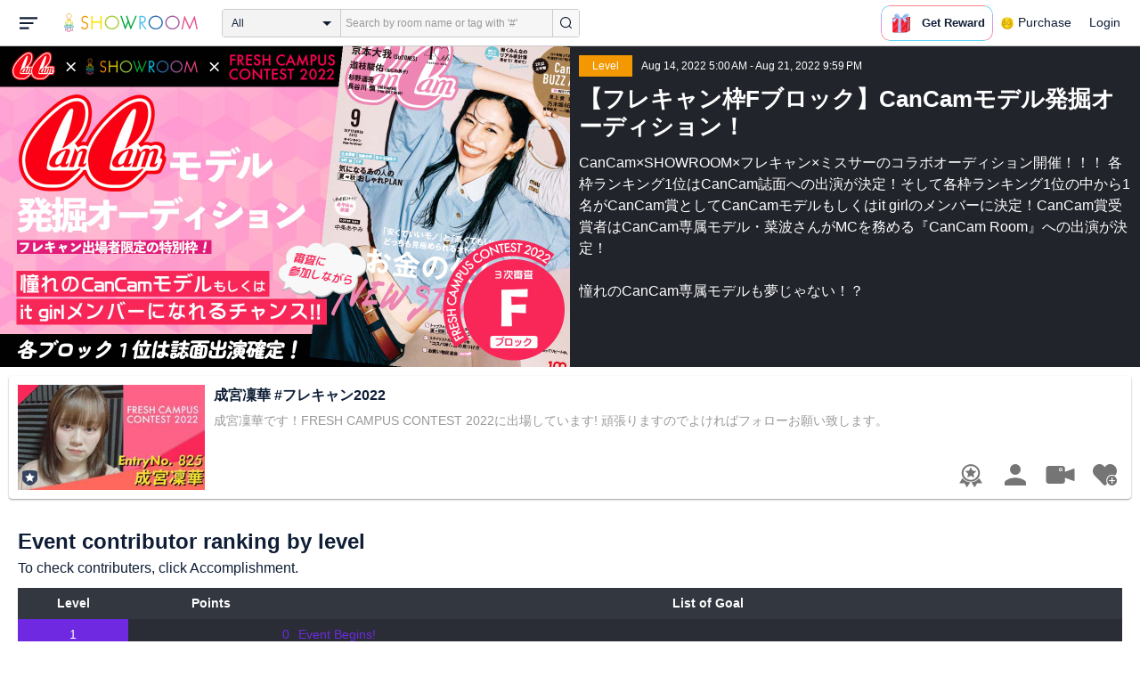

--- FILE ---
content_type: text/html; charset=UTF-8
request_url: https://www.showroom-live.com/event/contribution/frecam2022_3rd_cancam_f?room_id=416665
body_size: 21809
content:
<!DOCTYPE HTML>
<html lang="en">
<head prefix="og: http://ogp.me/ns# fb: http://www.facebook.com/2008/fbml">
<meta charset="UTF-8">
<meta http-equiv="Content-Style-Type" content="text/css">
<meta http-equiv="Content-Script-Type" content="text/javascript">
<meta http-equiv="X-UA-Compatible" content="requiresActiveX=true">
<meta name="viewport" content="width=device-width, height=device-height, initial-scale=1, maximum-scale=1, user-scalable=no, viewport-fit=cover">

<meta name="apple-itunes-app" content="app-id=734256893">

<meta name="facebook-domain-verification" content="j30bc28ol8u57r4rtpto6yjsx3kh78" />
<link rel="apple-touch-icon" href="/assets/img/v3/apple-touch-icon.png">
<meta name="google-play-app" content="app-id=jp.dena.showroom">
<link rel="stylesheet" href="https://static.showroom-live.com/assets/css/v3/style.css?t=1761710620">
<link rel="stylesheet" href="https://static.showroom-live.com/assets/css/v3/event/admin.css?t=1667879545">


<meta name="format-detection" content="telephone=no">
<meta name="apple-mobile-web-app-capable" content="yes">
<meta name="apple-mobile-web-app-status-bar-style" content="black-translucent">


  <meta name="twitter:card" content="summary">
  
<meta name="twitter:site" content="@SHOWROOM_jp">
<meta name="keywords" content="showroom, SHOWROOM, idol">


    <title>SHOWROOM</title>
    <meta name="description" content="SHOWROOM provides live performance broadcasts by idols and celebrities in virtual stadiums.">
    <meta property="og:title" content="SHOWROOM">
    <meta property="og:description" content="SHOWROOM provides live performance broadcasts by idols and celebrities in virtual stadiums.">
    <meta property="og:url" content="https://www.showroom-live.com">
    <meta property="og:image" content="https://static.showroom-live.com/assets/img/icon/1024.png?t=1667879554">
    <meta property="og:type" content="website">



<!-- Google Tag Manager -->
<script>
  window.dataLayer = window.dataLayer || [];
  dataLayer.push({
    'user_id': 0
  });
  (function(w,d,s,l,i){w[l]=w[l]||[];w[l].push({'gtm.start':
            new Date().getTime(),event:'gtm.js'});var f=d.getElementsByTagName(s)[0],
        j=d.createElement(s),dl=l!='dataLayer'?'&l='+l:'';j.async=true;j.src=
        'https://www.googletagmanager.com/gtm.js?id='+i+dl;f.parentNode.insertBefore(j,f);
})(window,document,'script','dataLayer','GTM-PKVVDXN');</script>
<!-- End Google Tag Manager -->

<style>
html {-ms-touch-action: manipulation;}
.old-section a{
color:#4b74ff;
}
.old-section button{
border: solid 0px;
background-color:#4b74ff;
color:white;
}
.old-section .error {
color:red;
}
.old-section .alert {
color:red;
}
</style>


<!--[if lt IE 9]>
<script src="/assets/vendor/js/html5shiv.min.js"></script>
<![endif]-->

<!-- scripts -->

  <script type="text/javascript" src="https://static.showroom-live.com/assets/dist/lib/lib.js?t=1667879546"></script>
  <script type="text/javascript" src="/assets/dist/layouts.bundle.js?date=20250618″"></script>
  <script type="text/javascript">
    
    var SrGlobal = {};
    SrGlobal.is_login=0;
    SrGlobal.isNativeApp = 0;
    SrGlobal.isMobile    = 0;
    SrGlobal.isAndroid     = 0
    SrGlobal.csrfToken = '56D3Ae-kSzEsWfeFZSTxlPArd5M6r7Fzy91l6c2R';
    SrGlobal.locale = "en";
    SrGlobal.systemErrorMsg='System error';
    SrGlobal.loginNeedMsg = 'To use this, you must login.';
    SrGlobal.signUpNeedMsg = 'To use this, you must be signed in.';
    SrGlobal.isTabCookieOK = 1;
    
    var isIE = navigator.userAgent.match(/msie/i);
  </script>
  <script type="application/ld+json">
  {
      "@context": "http://schema.org",
      "@type": "WebSite",
      "url": "https://www.showroom-live.com",
      "potentialAction": {
          "@type": "SearchAction",
          "target": "https://www.showroom-live.com/room/search?genre_id=0&keyword={search_term}",
          "query-input": "required name=search_term"
      }
  }
  </script>

<!-- Facebook Pixel Code -->
<script>
  !function(f,b,e,v,n,t,s)
  {if(f.fbq)return;n=f.fbq=function(){n.callMethod?
  n.callMethod.apply(n,arguments):n.queue.push(arguments)};
  if(!f._fbq)f._fbq=n;n.push=n;n.loaded=!0;n.version='2.0';
  n.queue=[];t=b.createElement(e);t.async=!0;
  t.src=v;s=b.getElementsByTagName(e)[0];
  s.parentNode.insertBefore(t,s)}(window, document,'script',
  'https://connect.facebook.net/en_US/fbevents.js');
  fbq('init', '2465181877062193');
  fbq('track', 'PageView');
</script>
<noscript><img height="1" width="1" style="display:none"
  src="https://www.facebook.com/tr?id=2465181877062193&ev=PageView&noscript=1"
/></noscript>
<!-- End Facebook Pixel Code -->
<!-- Adobe Fonts -->
<script>
  (function(d) {
    var config = {
      kitId: 'yqy5ran',
      scriptTimeout: 3000,
      async: true
    },
    h=d.documentElement,t=setTimeout(function(){h.className=h.className.replace(/\bwf-loading\b/g,"")+" wf-inactive";},config.scriptTimeout),tk=d.createElement("script"),f=false,s=d.getElementsByTagName("script")[0],a;h.className+=" wf-loading";tk.src='https://use.typekit.net/'+config.kitId+'.js';tk.async=true;tk.onload=tk.onreadystatechange=function(){a=this.readyState;if(f||a&&a!="complete"&&a!="loaded")return;f=true;clearTimeout(t);try{Typekit.load(config)}catch(e){}};s.parentNode.insertBefore(tk,s)
  })(document);
</script>
<!-- End Adobe Fonts Code -->
<script src="https://unpkg.com/@dotlottie/player-component@latest/dist/dotlottie-player.mjs" type="module"></script>
</head>
<body>
  
  <!-- Google Tag Manager (noscript) -->
  <noscript><iframe src="https://www.googletagmanager.com/ns.html?id=GTM-PKVVDXN" height="0" width="0" style="display:none;visibility:hidden"></iframe></noscript>
  <!-- End Google Tag Manager (noscript) -->
  

  
    <div id="js-wrapper" class="l-wrapper pc-browser clearfix">

    
    <div class="pc-header">
      <div id="hamburger" class="pc-header-menu header-hamburger is-open" data-type="3">
        <div class="header-hamburger-open">
          <svg class="svg-icon-hamburger" width="20" height="14" viewBox="0 0 36 24" xmlns="http://www.w3.org/2000/svg">
<path fill-rule="evenodd" clip-rule="evenodd" d="M0 0V4H36V0H0ZM0 10V14H28V10H0ZM0 24V20H19V24H0Z" />
</svg>

          
        </div>
        <div class="header-hamburger-close">
          <svg class="svg-close" width="20" height="20" viewBox="0 0 20 20" xmlns="http://www.w3.org/2000/svg">
<path clip-rule="evenodd" d="M0 18L1.57484 19.5789L19.527 1.58097L17.9522 0.00212362L0 18Z" />
<path clip-rule="evenodd" d="M2.04687 3.6457e-07L0.472031 1.57885L18.4242 19.5767L19.9991 17.9979L2.04687 3.6457e-07Z" />
</svg>
        </div>
      </div>

      <a class="pc-header-logo" href="/">
        <img
          src="/assets/svg/logo.svg"
          alt="SHOWROOM"
        >
      </a>

      <form id="js-head-search-form" action="/room/search" class="pc-header-search">
        <div id="js-head-search-select-box" class="head-search-select-box">
          
          <span class="js-head-search-select-label">All</span>
          <input
            id="js-head-search-select-genre"
            class="js-head-search-select-label"
            type="hidden"
            name="genre_id"
            value="0"
          >
          


        <ul id="js-head-search-select-list" class="head-select-list head-search-select-list">
          
          <li class="head-list-selected js-head-search-select-label">All</li>
          
          <li data-value="0" class="selected">All</li>
          
          <li data-value="112">music</li>
          
          <li data-value="102">idol</li>
          
          <li data-value="103">talent</li>
          
          <li data-value="104">voice actor</li>
          
          <li data-value="105">comedian</li>
          
          <li data-value="107">virtual</li>
          
          <li data-value="108">model</li>
          
          <li data-value="109">actor</li>
          
          <li data-value="110">announcer</li>
          
          <li data-value="113">creator</li>
          
          <li data-value="200">streamer</li>
          
        </ul>

        </div>
        <div class="head-search-input-area" id="headSearchArea">
          <input
            id="js-search-input"
            class="head-search-input"
            type="text"
            name="keyword"
            value=""
            placeholder="Search by room name or tag with '#'"
            autocomplete="off"
          >
          <div id="js-search-delete" class="head-search-delete">
            <svg class="svg-close" width="20" height="20" viewBox="0 0 20 20" xmlns="http://www.w3.org/2000/svg">
<path clip-rule="evenodd" d="M0 18L1.57484 19.5789L19.527 1.58097L17.9522 0.00212362L0 18Z" />
<path clip-rule="evenodd" d="M2.04687 3.6457e-07L0.472031 1.57885L18.4242 19.5767L19.9991 17.9979L2.04687 3.6457e-07Z" />
</svg>
          </div>
          <ul id="js-search-autocomplete" class="head-search-autocomplete hidden"></ul>
        </div>
        <button
          class="head-search-submit"
          type="submit"
        >
          <svg class="svg-icon-search" width="13" height="14" viewBox="0 0 13 14" xmlns="http://www.w3.org/2000/svg">
<path d="M5.99444 12.1944C2.70833 12.1944 0 9.44789 0 6.07887C0 2.70986 2.70833 0 5.99444 0C9.28056 0 11.9889 2.74648 11.9889 6.07887C11.9889 9.41127 9.31667 12.1944 5.99444 12.1944ZM5.99444 1.09859C3.28611 1.09859 1.08333 3.33239 1.08333 6.07887C1.08333 8.82535 3.28611 11.0592 5.99444 11.0592C8.70278 11.0592 10.9056 8.82535 10.9056 6.07887C10.9056 3.33239 8.73889 1.09859 5.99444 1.09859Z" />
<path d="M12.4573 13.0001C12.3129 13.0001 12.2045 12.9635 12.0962 12.8536L9.64065 10.51C9.42398 10.2903 9.42398 9.96069 9.60454 9.74097C9.82121 9.52125 10.1462 9.52125 10.3629 9.70435L12.8184 12.048C13.0351 12.2677 13.0351 12.5973 12.8545 12.817C12.7462 12.9269 12.6018 13.0001 12.4573 13.0001Z" />
</svg>

        </button>
      </form>
      <div id="js-lottie-icon">
        <header-icon-lottie is-login="0"></header-icon-lottie>
      </div>
      
        <a href="/payment/payment_start" class="pc-header-menu">
          <span class="text is-showgold">Purchase</span>
        </a>
      

    
      <button onclick="showLoginDialog();" class="pc-header-menu"
      >
        Login
      </button>
      


    </div>
    

        <div id="hamburgerMenu" class="pc-header-menus  hidden" data-type="3">
      <ul>
        
        <li>
          <a
            href="/"
            class="side-link"
            title="Home"
          >
            <i class="st-icon">
              <svg class="side-svg" width="20px" height="18px" viewBox="0 0 20 18" xmlns="http://www.w3.org/2000/svg" >
                <g id="icon-home" fill-rule="nonzero">
                  <path d="M20,9.442623 C20,9.9315738 19.5803125,10.3278689 19.0625,10.3278689 C18.815625,10.3278689 18.5925,10.2358033 18.425,10.0885574 L18.4228125,10.090623 L10.02375,2.1597049 L10.0240625,2.1594098 L10,2.1378689 L1.59625,10.0732131 L1.595625,10.072918 C1.4265625,10.2304918 1.1940625,10.3278689 0.9375,10.3278689 C0.4196875,10.3278689 0,9.9315738 0,9.442623 C0,9.1918033 0.110625,8.9657705 0.288125,8.8046557 L9.324375,0.2720656 C9.495,0.104459 9.734375,0 10,0 L10.0003125,0 C10.016875,0 10.0334375,0.0005902 10.0496875,0.0011803 C10.0525,0.0014754 10.055,0.0017705 10.0575,0.0017705 C10.0715625,0.0026557 10.085625,0.003541 10.0996875,0.0050164 C10.100625,0.0050164 10.1015625,0.0053115 10.1025,0.0053115 C10.331875,0.028918 10.53625,0.1307213 10.685625,0.2818033 L10.68625,0.2812131 L14.375,3.7643607 L14.375,2.9508197 C14.375,2.4618689 14.7946875,2.0655738 15.3125,2.0655738 C15.8303125,2.0655738 16.25,2.4618689 16.25,2.9508197 L16.25,5.5348525 L19.74875,8.8385902 L19.7465625,8.8406557 C19.9025,8.9988197 20,9.2095082 20,9.442623 L20,9.442623 Z M18.125,10.9180328 L18.125,17.1147541 C18.125,17.6037049 17.7053125,18 17.1875,18 L15.3125,18 L15.3125,10.9180328 L11.5625,10.9180328 L11.5625,18 L2.8125,18 C2.2946875,18 1.875,17.6037049 1.875,17.1147541 L1.875,10.9180328 L10,3.2459016 L18.125,10.9180328 L18.125,10.9180328 Z M4.6875,14.4590164 L8.4375,14.4590164 L8.4375,10.9180328 L4.6875,10.9180328 L4.6875,14.4590164 Z" id="Imported-Layers"></path>
                </g>
              </svg>
            </i>
            <span class="text">Home</span>
          </a>
        </li>
        

        
        <li>
          <a
            href="/onlive"
            class=" side-link"
            title="Live"
          >
            <i class="st-icon">
              <svg class="side-svg" width="20px" height="20px" viewBox="0 0 20 20" xmlns="http://www.w3.org/2000/svg" >
                <g id="icon-onlive" fill-rule="nonzero">
                  <path d="M5.20000003,11.6022902 L12.4,2.40047381 L10.8,8.40165843 L14.8000001,8.40165843 L7.60000004,17.6034748 L9.20000001,11.6022902 L5.20000003,11.6022902 M10,0 C4.47700005,0 0,4.47788394 0,10.0019744 C0,15.5260648 4.47700005,20.0039487 10,20.0039487 C15.523,20.0039487 20,15.5260648 20,10.0019744 C20,4.47788394 15.523,0 10,0" id="side_nav_onlive"></path>
                  </g>
                </svg>
              </i>
            <span class="text">Live</span>
            <span id="js-side-badge-live" class="pc-header-menus-badge"></span>
          </a>
        </li>
        <li>
          
          <a
            onclick="showLoginDialog();"
            class="side-link"
            title="Follow"
          >
          
            <i class="st-icon">
              <svg class="side-svg" width="18px" height="16px" viewBox="0 0 18 16" version="1.1" xmlns="http://www.w3.org/2000/svg" >
                <g id="icon-heart" fill-rule="nonzero">
                  <path d="M0.00223778,4.99179062 C-0.041862574,6.53263682 0.56834228,7.78644013 1.61280059,8.85286185 C3.78001783,11.065618 5.94633506,13.279752 8.11490231,15.4915896 C8.44700495,15.8305299 8.72330715,16 9.0000594,16 C9.2763616,16 9.5526638,15.8305299 9.8856664,15.4911304 C11.086276,14.2685573 12.2846355,13.0436879 13.482545,11.8188186 C14.5121532,10.7666342 15.5588615,9.73190197 16.5641695,8.65629488 C17.7773792,7.35748325 18.252583,5.81939266 17.8714299,4.03651191 C17.3606759,1.64739659 15.2191088,0.00321495301 12.978541,0.00321495301 C12.4583369,0.00321495301 11.9327327,0.0918537952 11.4210786,0.280153926 C10.3775203,0.664561755 9.6093642,1.39204324 9.0014094,2.3817671 C8.91455867,2.25179408 8.85560821,2.1608589 8.79350771,2.07222005 C8.21705313,1.24875143 7.49209736,0.617257088 6.54888986,0.271887091 C6.04218582,0.0863425719 5.52513171,7.27169102e-08 5.01572766,7.27169102e-08 C2.46150734,-0.000459195896 0.08278842,2.17463695 0.00223778,4.99179062 Z" id="side_nav_follow"></path>
                </g>
              </svg>
            </i>
            <span class="text">Follow</span>
          </a>
        </li>
        <li>
          <a
            href="/event_search"
            class=" side-link"
            title="Event"
          >
            <i class="st-icon">
              <svg class="side-svg" width="20px" height="20px" viewBox="0 0 20 20" version="1.1" xmlns="http://www.w3.org/2000/svg" >
                <g id="icon-event" fill-rule="nonzero">
                  <path d="M10,18 C5.5815385,18 2,14.418462 2,10 C2,5.581538 5.5815385,2 10,2 C14.4184615,2 18,5.581538 18,10 C18,14.418462 14.4184615,18 10,18 L10,18 Z M0,10 C0,15.523 4.477,20 10,20 C15.523,20 20,15.523 20,10 C20,4.477 15.523,0 10,0 C4.477,0 0,4.477 0,10 Z M9,4.305921 L9,10 C9,10.522948 9.4765474,11 10,11 L14,11 C14.586853,11 15,10.513584 15,10 C15,9.466679 14.5618162,9 14,9 L11,9 L11,4.305921 C11,3.755981 10.5930176,3.358553 10,3.358553 C9.4239158,3.358553 9,3.782468 9,4.305921 Z" id="Imported-Layers"></path>
                </g>
              </svg>
            </i>
            <span class="text">Event</span>
          </a>
        </li>
        <li>
          <a
            href="/ranking"
            class=" side-link"
            title="Ranking"
          >
            <i class="st-icon">
              <svg class="side-svg" width="20px" height="20px" viewBox="0 0 20 20" version="1.1" xmlns="http://www.w3.org/2000/svg" >
                <g id="icon-badge" fill-rule="nonzero">
                  <path d="M10,0.057256 C5.6396382,0.057256 2.1052632,3.416044 2.1052632,7.558736 C2.1052632,11.701429 5.6396382,15.060217 10,15.060217 C14.3603618,15.060217 17.8947368,11.701429 17.8947368,7.558736 C17.8947368,3.416044 14.3603618,0.057256 10,0.057256 L10,0.057256 Z M10,13.559921 C6.5117409,13.559921 3.6842105,10.873237 3.6842105,7.558736 C3.6842105,4.244236 6.5117409,1.557552 10,1.557552 C13.4882591,1.557552 16.3157895,4.244236 16.3157895,7.558736 C16.3157895,10.873237 13.4882591,13.559921 10,13.559921 L10,13.559921 Z M6.6738201,20.061204 L4.5410491,16.403164 L0,16.54808 L2.8422498,12.059625 C4.2780651,14.076597 6.6921231,15.454181 9.4736842,15.640377 L6.6738201,20.061204 Z M15.4589509,16.403164 L13.3261799,20.061204 L10.5263158,15.640377 C13.3078769,15.454181 15.7219349,14.076597 17.1577502,12.059625 L20,16.54808 L15.4589509,16.403164 Z M11.4646316,5.522034 L10.0075789,2.557749 L8.5372632,5.515283 L5.2631579,5.982475 L7.6258947,8.292781 L7.0588947,11.546023 L9.9900526,10.016172 L12.9145789,11.559526 L12.3632105,8.304034 L14.7368421,6.00453 L11.4646316,5.522034 Z" id="Imported-Layers"></path>
                </g>
              </svg>
            </i>
            <span class="text">Ranking</span>
          </a>
        </li>
        
        
          <li>
            
            <a
              onclick="showLoginDialog();"
              title="Sign up to broadcast"
            >
            
              <i class="st-icon">
                <svg class="side-svg" width="20px" height="12px" viewBox="0 0 14 8" version="1.1" xmlns="http://www.w3.org/2000/svg">
                    <g id="Page-1" stroke="none" stroke-width="1" fill-rule="evenodd" sketch:type="MSPage">
                      <g id="side-nav-account" sketch:type="MSLayerGroup" transform="translate(-133.000000, -14.000000)">
                        <g id="side-nav-配信メニュー" transform="translate(120.000000, 8.000000)" sketch:type="MSShapeGroup">
                          <g id="配信する" transform="translate(8.000000, -2.000000)">
                            <path d="M12.1857143,9.27142857 C11.964381,9.27142857 11.7857143,9.45053968 11.7857143,9.67142857 C11.7857143,9.89231746 11.964381,10.0714286 12.1857143,10.0714286 C12.4066032,10.0714286 12.5857143,9.89231746 12.5857143,9.67142857 C12.5857143,9.45053968 12.4066032,9.27142857 12.1857143,9.27142857 M12.1857143,10.4714286 C11.7436402,10.4714286 11.3857143,10.1132063 11.3857143,9.67142857 C11.3857143,9.2293545 11.7436402,8.87142857 12.1857143,8.87142857 C12.6274921,8.87142857 12.9857143,9.2293545 12.9857143,9.67142857 C12.9857143,10.1132063 12.6274921,10.4714286 12.1857143,10.4714286 M12.8533333,8 L6.88,8 C6.17315556,8 5.6,8.53733333 5.6,9.2 L5.6,14.8 C5.6,15.4626667 6.17315556,16 6.88,16 L12.8533333,16 C13.5601778,16 14.1333333,15.4626667 14.1333333,14.8 L14.1333333,13.3526667 L18.1098667,14.7866667 L18.1105778,14.7855556 C18.1342815,14.7942222 18.1596444,14.8 18.1866667,14.8 C18.3044741,14.8 18.4,14.7106667 18.4,14.6 L18.4,9.4 C18.4,9.28955556 18.3044741,9.2 18.1866667,9.2 C18.1596444,9.2 18.1342815,9.20577778 18.1105778,9.21444444 L18.1098667,9.21333333 L14.1333333,10.6473333 L14.1333333,9.2 C14.1333333,8.53733333 13.5601778,8 12.8533333,8" id="Imported-Layers">
                          </path>
                        </g>
                      </g>
                    </g>
                  </g>
                </svg>
              </i>
              <span class="text">Sign up to broadcast</span>
            </a>
          </li>
        
        
        
        
        <li>
          <a href="/payment/payment_start"
            title="Purchase">
            <i class="st-icon">
              <svg class="side-svg" width="18" height="18" viewBox="0 0 83 75" fill="none" xmlns="http://www.w3.org/2000/svg">
              <path fill-rule="evenodd" clip-rule="evenodd" d="M20.3243 66.6667C18.0785 66.6667 16.2598 64.8 16.2598 62.5C16.2598 60.1979 18.0785 58.3333 20.3243 58.3333C22.5702 58.3333 24.3889 60.1979 24.3889 62.5C24.3889 64.8 22.5702 66.6667 20.3243 66.6667ZM20.3246 50C13.5892 50 8.13086 55.5958 8.13086 62.5C8.13086 69.4042 13.5892 75 20.3246 75C27.06 75 32.5204 69.4042 32.5204 62.5C32.5204 55.5958 27.06 50 20.3246 50Z" />
              <path fill-rule="evenodd" clip-rule="evenodd" d="M69.106 66.6667C66.8601 66.6667 65.0414 64.8 65.0414 62.5C65.0414 60.1979 66.8601 58.3333 69.106 58.3333C71.3497 58.3333 73.1706 60.1979 73.1706 62.5C73.1706 64.8 71.3497 66.6667 69.106 66.6667ZM69.106 50C62.3706 50 56.9102 55.5958 56.9102 62.5C56.9102 69.4042 62.3706 75 69.106 75C75.8393 75 81.2997 69.4042 81.2997 62.5C81.2997 55.5958 75.8393 50 69.106 50Z" />
              <path fill-rule="evenodd" clip-rule="evenodd" d="M24.3893 41.6667L22.358 33.3333H32.5205V41.6667H24.3893ZM40.6506 33.3333H48.7797V41.6667H40.6506V33.3333ZM56.9103 41.6667V33.3333H67.0728L65.0416 41.6667H56.9103ZM20.3247 25L18.2914 16.6667H32.5205V25H20.3247ZM40.6506 16.6667H48.7797V25H40.6506V16.6667ZM56.9103 25V16.6667H71.1374L69.1062 25H56.9103ZM16.2604 0H0V8.33333H6.09792L18.2917 50H73.1708L83.3333 8.33333H16.2604V0Z" />
              </svg>
            </i>
            <span class="text">Purchase</span>
          </a>
        </li>
        
        <li>
          <a href="/lottery/list"
            title="Lottery list">
            <i class="st-icon">
              <svg
                class="side-svg"
                width="18"
                height="18"
                xmlns="http://www.w3.org/2000/svg"
                viewBox="0 0 20 20"
              >
                <g>
                  <path fill-rule="evenodd" d="M13.66,7.74c-.15-.79-.84-1.37-1.65-1.37s-1.5.57-1.65,1.37l-1.56,8.28h6.42l-1.56-8.28ZM12.01,9.18c-.64,0-1.16-.52-1.16-1.16s.52-1.16,1.16-1.16,1.16.52,1.16,1.16-.52,1.16-1.16,1.16Z"/>
                  <path d="M15.32.03h-6.62l-4.68,4.68v6.62l3.64,3.64,1.41-7.48c.27-1.42,1.5-2.44,2.95-2.44s2.68,1.03,2.95,2.44l1.41,7.48,3.64-3.64v-6.62L15.32.03Z"/>
                </g>
                <circle cx="2.63" cy="17.34" r="2.6"/>
                <rect x="6.47" y="18.45" width="11.09" height="1.53" rx=".71" ry=".71"/>
              </svg>
            </i>
            <span class="text">Lottery list</span>
          </a>
        </li>
        <li>
          <a
            href="/avatar_shop"
            class=" side-link"
            title="Avatar Shop"
          >
            <i class="st-icon">
              <svg class="side-svg" viewBox="0 0 34 34" xmlns="http://www.w3.org/2000/svg" style="width:18px; height:18px;">
                <circle cx="17" cy="17" r="17" />
                <ellipse class="side-svg-dis" cx="11.5" cy="14" rx="1.5" ry="4"/>
                <ellipse class="side-svg-dis" cx="22.5" cy="14" rx="1.5" ry="4"/>
                <path class="side-svg-dis" d="M17,27.3c-3.4,0-6.6-1.6-8.9-4.4c-0.4-0.4-0.3-1.1,0.1-1.4c0.4-0.3,1.1-0.3,1.4,0.1c1.9,2.4,4.5,3.6,7.3,3.6
                s5.4-1.3,7.3-3.6c0.3-0.4,1-0.5,1.4-0.1c0.4,0.3,0.5,1,0.1,1.4C23.6,25.7,20.4,27.3,17,27.3z"/>
              </svg>
            </i>
            <span class="text">Avatar Shop</span>
          </a>
        </li>
        
        <li>
          <button
            class="side-link"
            type="button"
            onclick="showSignupDialog();"
            title="Sign Up"
          >
            <span class="text">Sign Up</span>
          </button>
        </li>
        <li>
          <button
            class="side-link"
            type="button"
            onclick="showLoginDialog();"
            title="Login"
          >
            <span class="text">Login</span>
          </button>
        </li>
        
        
    </div>


    <div class="l-main " id="sr-content-main">
      
      <div class="warning-unsupported-browser" style="width:100%; margin: 0;display: none;">
        <div class="warning_content" style="background-color:#F3CB50; margin:0 auto;">
          <ul style="margin:0; padding: 20px 40px; text-align: center;">
            <li style="list-style-type:none; display:inline-block;">
              <img
                src="/assets/svg/warning_icon.svg"
                style="width:100px; height: auto; vertical-align: middle; opacity: 0.5;"
                alt="warning"
              >
            </li>
            <li style="list-style-type:none; display:inline-block; vertical-align: middle;">
              <p style="padding: 0 20px; font-weight: bold; color: #414141; text-align: left;">
              お使いのブラウザは、SHOWROOMのサポート対象外となります。<br>
              SHOWROOMの機能を正しくご利用いただくために、下記の環境にてご利用ください。<br>
                  Google Chrome（推奨）<span><a href="https://www.google.co.jp/chrome/" target="_blank"><img src="/assets/svg/window_icon.svg" style="width: 24px; height: auto; vertical-align:bottom;"></a></span>・Microsoft Edge<span><a href="https://www.microsoft.com/windows/microsoft-edge" target="_blank"><img src="/assets/svg/window_icon.svg" style="width: 24px; height: auto; vertical-align:bottom;"></a></span>（Windows）・Safari<span><a href="https://www.apple.com/safari/" target="_blank"><img src="/assets/svg/window_icon.svg" style="width: 24px; height: auto; vertical-align:bottom;"></a></span>（Mac）<br>
              </p>
            </li>
          </ul>
        </div>
      </div>
      
      
<section class="l-inner">
    <div class="bg-common-gray-2">
        
        <ul class="list-type-04 bg-common-gray-1">
            <li>
                <div class="list-inner">
                    <div>
                        <img src="https://static.showroom-live.com/assets/img/v3/img_lazyload.png?t=1667879559" data-src="https://static.showroom-live.com/image/room/cover/bae449868c89924d1013b35d5e89d6fbfe09ad0c2509b8598e02b6ed9b01049d_l.jpeg?v=1661137311" width="640" height="360" alt="【フレキャン枠Fブロック】CanCamモデル発掘オーディション！" class="img-main">
                    </div>
                </div>
                <div class="show-sp">
                  <ul class="live-info-block clearfix">
                      
                      
                      <li class="head bg-orange">Level</li>
                      
                      
                      <li class="info">Aug 14, 2022 5:00 AM - Aug 21, 2022 9:59 PM</li>
                      
                  </ul>
                </div>
            </li>
            
            <li class="detail hidden-sp">
                <ul class="live-info-block clearfix">
                    
                    
                    <li class="head bg-orange">Level</li>
                    
                    
                    <li class="info">Aug 14, 2022 5:00 AM - Aug 21, 2022 9:59 PM</li>
                    
                </ul>
                <h2 class="tx-title">【フレキャン枠Fブロック】CanCamモデル発掘オーディション！</h2>
                <p class="tx-info">CanCam×SHOWROOM×フレキャン×ミスサーのコラボオーディション開催！！！ 各枠ランキング1位はCanCam誌面への出演が決定！そして各枠ランキング1位の中から1名がCanCam賞としてCanCamモデルもしくはit girlのメンバーに決定！CanCam賞受賞者はCanCam専属モデル・菜波さんがMCを務める『CanCam Room』への出演が決定！<br>
<br>
憧れのCanCam専属モデルも夢じゃない！？ <br>
<br>
※当イベントは「FRESH CAMPUS CONTEST 2022」3次審査対象イベントです。</p>
                
            </li>
            
        </ul>
    </div>
    



<div class="contentlist-link">
  
  
  <div class="listcardinfo">
    <div class="listcardinfo-image">
      <div class="listcardinfo-label">
        
        <span class="icon-official"></span>
        
        
        
        
      </div>
      <a href="/r/frecam2022_0825" data-room-id="416665" class="room-url">
        <img src="https://static.showroom-live.com/assets/img/v3/img_lazyload.png?t=1667879559" data-src="https://static.showroom-live.com/image/room/cover/b87ba8cddff087eeb1934de181d878370ce8e2f34124d128fda6c496764b3a52_s.jpeg?v=1663592407" class="img-main" width="210" height="118" alt="成宮凜華 #フレキャン2022">
      </a>
    </div>
    <div class="listcardinfo-info">
      <h4 class="listcardinfo-main-text tx-ellipsis ">成宮凜華 #フレキャン2022</h4>
      
      <p class="listcardinfo-sub-text tx-ellipsis ">
        
          成宮凜華です！FRESH CAMPUS CONTEST 2022に出場しています!
頑張りますのでよければフォローお願い致します。
        
      </p>
      
    </div>
    
    <div class="listcardinfo-menu">
      <ul>
        
        <li>
          <a href="/event/contribution/frecam2022_3rd_cancam_f?room_id=416665" title="Event Contributor Ranking" class="room-ranking-link"><span class="svg icon-badge-gray"></span></a>
        </li>
        
        <li>
          <a href="/room/profile?room_id=416665" title="Profile" class="profile-link"><span class="svg icon-user-gray"></span></a>
        </li>
        <li>
          
          <a href="/r/frecam2022_0825" data-room-id="416665" title="Show" class="room-url"><span class="svg icon-camera-gray"></span></a>
          
        </li>
        
        <li>
          <a href="javascript:void(0);" data-room-id="416665" class="js-fan_ctl_target-416665 js-follow-btn" title="Follow"><span class="svg icon-follow-gray "></span></a>

        </li>
      </ul>
    </div>
    
  </div>
</div>


    
    
    
    <section class="p-b4">
        <h3 class="content-heading">Event contributor ranking by level</h3>
        <p class="fs-b4">To check contributers, click Accomplishment.</p>
        <table class="table-type-01 fs-b3 w-full mt-b2 mh-auto">
        <colgroup class="colgroup-level"></colgroup>
        <colgroup class="colgroup-point"></colgroup>
        <colgroup class="colgroup-challenge"></colgroup>
        <tr>
            <th>Level</th>
            <th>Points</th>
            <th>List of Goal</th>
        </tr>
        <tr>
            <td class="ta-c bg-violet">1</td>
            <td class="fcol-violet ta-r">0</td>
            <td class="fcol-violet">Event Begins!</td>
        </tr>
        
        <tr class="fcol-blue">
            <td class="ta-c fcol-white bg-blue">2</td>
            <td class="ta-r">500</td>
            <td>
                <div class="js-support-user-title cur-p us-n po-rt" data-support-id="20014059">
                    3次審査開始！意気込みを話そう！
                    
                    <div style="display:none" class="js-support-user-list event-support-user-list-modal">
                        <h3>Contributing Users</h3>
                        <div class="event-support-user-list-modal-inner">
                            <ul>
                                
                                <li><span>1</span> <span>♪</span> <span>418pt</span></li>
                                
                                <li><span>2</span> <span>しもなだ駅</span> <span>110pt</span></li>
                                
                            </ul>
                        </div>
                    </div>
                    
                </div>
            </td>
        </tr>
        
        <tr class="fcol-blue">
            <td class="ta-c fcol-white bg-blue">3</td>
            <td class="ta-r">1000</td>
            <td>
                <div class="js-support-user-title cur-p us-n po-rt" data-support-id="20014060">
                    3次審査開始！意気込みを話そう！
                    
                    <div style="display:none" class="js-support-user-list event-support-user-list-modal">
                        <h3>Contributing Users</h3>
                        <div class="event-support-user-list-modal-inner">
                            <ul>
                                
                                <li><span>1</span> <span>♪</span> <span>203pt</span></li>
                                
                                <li><span>2</span> <span>平岩富夫🐰🎀🌼🐹ひまり、良仁、まいまい応援🐌💤</span> <span>50pt</span></li>
                                
                                <li><span>2</span> <span>フーカ👾💟</span> <span>50pt</span></li>
                                
                                <li><span>2</span> <span>ありあり</span> <span>50pt</span></li>
                                
                                <li><span>2</span> <span>タムタム☆彡</span> <span>50pt</span></li>
                                
                                <li><span>3</span> <span>木下健司＠西平芽生@本間帆風🐯ゆぱ</span> <span>35pt</span></li>
                                
                                <li><span>4</span> <span>清純派おぱんちゅおぢぴっぴ🍜🍺🥃</span> <span>26pt</span></li>
                                
                                <li><span>5</span> <span>愛想無しですみませんm(_ _)mかいちょ~</span> <span>18pt</span></li>
                                
                                <li><span>6</span> <span>けんぞ～</span> <span>10pt</span></li>
                                
                            </ul>
                        </div>
                    </div>
                    
                </div>
            </td>
        </tr>
        
        <tr class="fcol-blue">
            <td class="ta-c fcol-white bg-blue">4</td>
            <td class="ta-r">2000</td>
            <td>
                <div class="js-support-user-title cur-p us-n po-rt" data-support-id="20014061">
                    3次審査開始！意気込みを話そう！
                    
                    <div style="display:none" class="js-support-user-list event-support-user-list-modal">
                        <h3>Contributing Users</h3>
                        <div class="event-support-user-list-modal-inner">
                            <ul>
                                
                                <li><span>1</span> <span>いのり</span> <span>147pt</span></li>
                                
                                <li><span>2</span> <span>しもなだ駅</span> <span>97pt</span></li>
                                
                                <li><span>3</span> <span>清純派おぱんちゅおぢぴっぴ🍜🍺🥃</span> <span>74pt</span></li>
                                
                                <li><span>4</span> <span>♪</span> <span>69pt</span></li>
                                
                                <li><span>5</span> <span>たっくᜊﬞﬞ ᶻᶻᶻ</span> <span>55pt</span></li>
                                
                                <li><span>6</span> <span>てっちり🐶💬</span> <span>50pt</span></li>
                                
                                <li><span>6</span> <span>ありあり</span> <span>50pt</span></li>
                                
                                <li><span>6</span> <span>まめちゃ</span> <span>50pt</span></li>
                                
                                <li><span>6</span> <span>低反応なレイ</span> <span>50pt</span></li>
                                
                                <li><span>6</span> <span>FACTORY＠♡梨緒🌈🩵🥂🐰🐿🌸🐣❣️</span> <span>50pt</span></li>
                                
                                <li><span>6</span> <span>えーくん</span> <span>50pt</span></li>
                                
                                <li><span>6</span> <span>ストリーム</span> <span>50pt</span></li>
                                
                                <li><span>6</span> <span>✨てるくん✨</span> <span>50pt</span></li>
                                
                                <li><span>7</span> <span>こず🎀</span> <span>45pt</span></li>
                                
                                <li><span>8</span> <span>木下健司＠西平芽生@本間帆風🐯ゆぱ</span> <span>44pt</span></li>
                                
                                <li><span>9</span> <span></span> <span>22pt</span></li>
                                
                                <li><span>10</span> <span>すひ°なん　🥕🐰にいなん</span> <span>18pt</span></li>
                                
                                <li><span>11</span> <span>いちご🎹🍓🎧️🐶❄️🍌</span> <span>13pt</span></li>
                                
                                <li><span>12</span> <span>愛想無しですみませんm(_ _)mかいちょ~</span> <span>12pt</span></li>
                                
                                <li><span>13</span> <span>しおん@19日からドラマイベ</span> <span>1pt</span></li>
                                
                                <li><span>13</span> <span>神奈川の虎党@小麟推し🐯⚾️</span> <span>1pt</span></li>
                                
                            </ul>
                        </div>
                    </div>
                    
                </div>
            </td>
        </tr>
        
        <tr class="fcol-blue">
            <td class="ta-c fcol-white bg-blue">5</td>
            <td class="ta-r">3000</td>
            <td>
                <div class="js-support-user-title cur-p us-n po-rt" data-support-id="20014062">
                    3次審査開始！意気込みを話そう！
                    
                    <div style="display:none" class="js-support-user-list event-support-user-list-modal">
                        <h3>Contributing Users</h3>
                        <div class="event-support-user-list-modal-inner">
                            <ul>
                                
                                <li><span>1</span> <span>ザコ野郎</span> <span>493pt</span></li>
                                
                                <li><span>2</span> <span>りんりん</span> <span>410pt</span></li>
                                
                                <li><span>3</span> <span>𝙈𝙤𝙣𝙠𝙚𝙮 𝘿 𝙉𝙞𝙘𝙤</span> <span>84pt</span></li>
                                
                                <li><span>4</span> <span>ありあり</span> <span>50pt</span></li>
                                
                                <li><span>4</span> <span>えーくん</span> <span>50pt</span></li>
                                
                                <li><span>5</span> <span>♪</span> <span>13pt</span></li>
                                
                                <li><span>6</span> <span>こず🎀</span> <span>5pt</span></li>
                                
                                <li><span>7</span> <span>しもなだ駅</span> <span>4pt</span></li>
                                
                            </ul>
                        </div>
                    </div>
                    
                </div>
            </td>
        </tr>
        
        <tr class="fcol-blue">
            <td class="ta-c fcol-white bg-blue">6</td>
            <td class="ta-r">4000</td>
            <td>
                <div class="js-support-user-title cur-p us-n po-rt" data-support-id="20014063">
                    3次審査開始！意気込みを話そう！
                    
                    <div style="display:none" class="js-support-user-list event-support-user-list-modal">
                        <h3>Contributing Users</h3>
                        <div class="event-support-user-list-modal-inner">
                            <ul>
                                
                                <li><span>1</span> <span>たか@あやの(WADAI)🏀🐷</span> <span>255pt</span></li>
                                
                                <li><span>2</span> <span>遊び人の金さん</span> <span>188pt</span></li>
                                
                                <li><span>3</span> <span>りんりん</span> <span>60pt</span></li>
                                
                                <li><span>3</span> <span></span> <span>60pt</span></li>
                                
                                <li><span>4</span> <span>しもなだ駅</span> <span>51pt</span></li>
                                
                                <li><span>5</span> <span>くろりん@かりすま～ず東京支部副支部長</span> <span>50pt</span></li>
                                
                                <li><span>5</span> <span>わたさん</span> <span>50pt</span></li>
                                
                                <li><span>5</span> <span>ぷるるん＠まな民族☺︎</span> <span>50pt</span></li>
                                
                                <li><span>5</span> <span>(￣□￣;)</span> <span>50pt</span></li>
                                
                                <li><span>5</span> <span>ストリーム</span> <span>50pt</span></li>
                                
                                <li><span>6</span> <span>ザコ野郎</span> <span>22pt</span></li>
                                
                                <li><span>7</span> <span>林広和゜✡️🛸BLACKﾋｭｰﾒｲﾘｱﾝ🛸✡️</span> <span>10pt</span></li>
                                
                                <li><span>8</span> <span>いちご🎹🍓🎧️🐶❄️🍌</span> <span>7pt</span></li>
                                
                                <li><span>9</span> <span>†にゃにゃさいはて†@Vtuber天使</span> <span>1pt</span></li>
                                
                                <li><span>9</span> <span>倉木さとぴー@倉木麻衣推し</span> <span>1pt</span></li>
                                
                                <li><span>9</span> <span>リアム✨ﾌｧﾝﾙｰﾑにﾀｲﾑﾃｰﾌﾞﾙ送る → 応援来る隊✨</span> <span>1pt</span></li>
                                
                                <li><span>9</span> <span>神奈川の虎党@小麟推し🐯⚾️</span> <span>1pt</span></li>
                                
                            </ul>
                        </div>
                    </div>
                    
                </div>
            </td>
        </tr>
        
        <tr class="">
            <td class="ta-c fcol-white bg-blue">7</td>
            <td class="ta-r">5000</td>
            <td>
                <div class="js-support-user-title cur-p us-n po-rt" data-support-id="20014064">
                    3次審査開始！意気込みを話そう！
                    
                    <div style="display:none" class="js-support-user-list event-support-user-list-modal">
                        <h3>Contributing Users</h3>
                        <div class="event-support-user-list-modal-inner">
                            <ul>
                                
                                <li><span>1</span> <span>遊び人の金さん</span> <span>62pt</span></li>
                                
                                <li><span>2</span> <span>ストリーム</span> <span>50pt</span></li>
                                
                                <li><span>3</span> <span>清純派おぱんちゅおぢぴっぴ🍜🍺🥃</span> <span>38pt</span></li>
                                
                                <li><span>4</span> <span>たか@あやの(WADAI)🏀🐷</span> <span>30pt</span></li>
                                
                                <li><span>5</span> <span>Taka</span> <span>1pt</span></li>
                                
                                <li><span>5</span> <span>倉木さとぴー@倉木麻衣推し</span> <span>1pt</span></li>
                                
                                <li><span>5</span> <span>こず🎀</span> <span>1pt</span></li>
                                
                            </ul>
                        </div>
                    </div>
                    
                </div>
            </td>
        </tr>
        
        <tr class="">
            <td class="ta-c fcol-white bg-blue">8</td>
            <td class="ta-r">6000</td>
            <td>
                <div class="js-support-user-title cur-p us-n po-rt" data-support-id="20014065">
                    3次審査開始！意気込みを話そう！
                    
                </div>
            </td>
        </tr>
        
        <tr class="">
            <td class="ta-c fcol-white bg-blue">9</td>
            <td class="ta-r">7000</td>
            <td>
                <div class="js-support-user-title cur-p us-n po-rt" data-support-id="20014066">
                    3次審査開始！意気込みを話そう！
                    
                </div>
            </td>
        </tr>
        
        <tr class="">
            <td class="ta-c fcol-white bg-blue">10</td>
            <td class="ta-r">8000</td>
            <td>
                <div class="js-support-user-title cur-p us-n po-rt" data-support-id="20014067">
                    3次審査開始！意気込みを話そう！
                    
                </div>
            </td>
        </tr>
        
        <tr class="">
            <td class="ta-c fcol-white bg-blue">11</td>
            <td class="ta-r">9000</td>
            <td>
                <div class="js-support-user-title cur-p us-n po-rt" data-support-id="20014068">
                    3次審査開始！意気込みを話そう！
                    
                </div>
            </td>
        </tr>
        
        <tr class="">
            <td class="ta-c fcol-white bg-blue">12</td>
            <td class="ta-r">10000</td>
            <td>
                <div class="js-support-user-title cur-p us-n po-rt" data-support-id="20014069">
                    1万pt達成おめでとう！
                    
                </div>
            </td>
        </tr>
        
        <tr class="">
            <td class="ta-c fcol-white bg-blue">13</td>
            <td class="ta-r">11000</td>
            <td>
                <div class="js-support-user-title cur-p us-n po-rt" data-support-id="20014070">
                    どんどん花火をあげよう！
                    
                </div>
            </td>
        </tr>
        
        <tr class="">
            <td class="ta-c fcol-white bg-blue">14</td>
            <td class="ta-r">12000</td>
            <td>
                <div class="js-support-user-title cur-p us-n po-rt" data-support-id="20014071">
                    どんどん花火をあげよう！
                    
                </div>
            </td>
        </tr>
        
        <tr class="">
            <td class="ta-c fcol-white bg-blue">15</td>
            <td class="ta-r">13000</td>
            <td>
                <div class="js-support-user-title cur-p us-n po-rt" data-support-id="20014072">
                    どんどん花火をあげよう！
                    
                </div>
            </td>
        </tr>
        
        <tr class="">
            <td class="ta-c fcol-white bg-blue">16</td>
            <td class="ta-r">14000</td>
            <td>
                <div class="js-support-user-title cur-p us-n po-rt" data-support-id="20014073">
                    どんどん花火をあげよう！
                    
                </div>
            </td>
        </tr>
        
        <tr class="">
            <td class="ta-c fcol-white bg-blue">17</td>
            <td class="ta-r">15000</td>
            <td>
                <div class="js-support-user-title cur-p us-n po-rt" data-support-id="20014074">
                    どんどん花火をあげよう！
                    
                </div>
            </td>
        </tr>
        
        <tr class="">
            <td class="ta-c fcol-white bg-blue">18</td>
            <td class="ta-r">16000</td>
            <td>
                <div class="js-support-user-title cur-p us-n po-rt" data-support-id="20014075">
                    どんどん花火をあげよう！
                    
                </div>
            </td>
        </tr>
        
        <tr class="">
            <td class="ta-c fcol-white bg-blue">19</td>
            <td class="ta-r">17000</td>
            <td>
                <div class="js-support-user-title cur-p us-n po-rt" data-support-id="20014076">
                    どんどん花火をあげよう！
                    
                </div>
            </td>
        </tr>
        
        <tr class="">
            <td class="ta-c fcol-white bg-blue">20</td>
            <td class="ta-r">18000</td>
            <td>
                <div class="js-support-user-title cur-p us-n po-rt" data-support-id="20014077">
                    どんどん花火をあげよう！
                    
                </div>
            </td>
        </tr>
        
        <tr class="">
            <td class="ta-c fcol-white bg-blue">21</td>
            <td class="ta-r">19000</td>
            <td>
                <div class="js-support-user-title cur-p us-n po-rt" data-support-id="20014078">
                    どんどん花火をあげよう！
                    
                </div>
            </td>
        </tr>
        
        <tr class="">
            <td class="ta-c fcol-white bg-blue">22</td>
            <td class="ta-r">20000</td>
            <td>
                <div class="js-support-user-title cur-p us-n po-rt" data-support-id="20014079">
                    2万pt達成おめでとう！
                    
                </div>
            </td>
        </tr>
        
        <tr class="">
            <td class="ta-c fcol-white bg-blue">23</td>
            <td class="ta-r">21000</td>
            <td>
                <div class="js-support-user-title cur-p us-n po-rt" data-support-id="20014080">
                    どんどん花火をあげよう！
                    
                </div>
            </td>
        </tr>
        
        <tr class="">
            <td class="ta-c fcol-white bg-blue">24</td>
            <td class="ta-r">22000</td>
            <td>
                <div class="js-support-user-title cur-p us-n po-rt" data-support-id="20014081">
                    どんどん花火をあげよう！
                    
                </div>
            </td>
        </tr>
        
        <tr class="">
            <td class="ta-c fcol-white bg-blue">25</td>
            <td class="ta-r">23000</td>
            <td>
                <div class="js-support-user-title cur-p us-n po-rt" data-support-id="20014082">
                    どんどん花火をあげよう！
                    
                </div>
            </td>
        </tr>
        
        <tr class="">
            <td class="ta-c fcol-white bg-blue">26</td>
            <td class="ta-r">24000</td>
            <td>
                <div class="js-support-user-title cur-p us-n po-rt" data-support-id="20014083">
                    どんどん花火をあげよう！
                    
                </div>
            </td>
        </tr>
        
        <tr class="">
            <td class="ta-c fcol-white bg-blue">27</td>
            <td class="ta-r">25000</td>
            <td>
                <div class="js-support-user-title cur-p us-n po-rt" data-support-id="20014084">
                    どんどん花火をあげよう！
                    
                </div>
            </td>
        </tr>
        
        <tr class="">
            <td class="ta-c fcol-white bg-blue">28</td>
            <td class="ta-r">26000</td>
            <td>
                <div class="js-support-user-title cur-p us-n po-rt" data-support-id="20014085">
                    どんどん花火をあげよう！
                    
                </div>
            </td>
        </tr>
        
        <tr class="">
            <td class="ta-c fcol-white bg-blue">29</td>
            <td class="ta-r">27000</td>
            <td>
                <div class="js-support-user-title cur-p us-n po-rt" data-support-id="20014086">
                    どんどん花火をあげよう！
                    
                </div>
            </td>
        </tr>
        
        <tr class="">
            <td class="ta-c fcol-white bg-blue">30</td>
            <td class="ta-r">28000</td>
            <td>
                <div class="js-support-user-title cur-p us-n po-rt" data-support-id="20014087">
                    どんどん花火をあげよう！
                    
                </div>
            </td>
        </tr>
        
        <tr class="">
            <td class="ta-c fcol-white bg-blue">31</td>
            <td class="ta-r">29000</td>
            <td>
                <div class="js-support-user-title cur-p us-n po-rt" data-support-id="20014088">
                    どんどん花火をあげよう！
                    
                </div>
            </td>
        </tr>
        
        <tr class="">
            <td class="ta-c fcol-white bg-blue">32</td>
            <td class="ta-r">30000</td>
            <td>
                <div class="js-support-user-title cur-p us-n po-rt" data-support-id="20014089">
                    3万pt達成おめでとう！
                    
                </div>
            </td>
        </tr>
        
        <tr class="">
            <td class="ta-c fcol-white bg-blue">33</td>
            <td class="ta-r">31000</td>
            <td>
                <div class="js-support-user-title cur-p us-n po-rt" data-support-id="20014090">
                    どんどん花火をあげよう！
                    
                </div>
            </td>
        </tr>
        
        <tr class="">
            <td class="ta-c fcol-white bg-blue">34</td>
            <td class="ta-r">32000</td>
            <td>
                <div class="js-support-user-title cur-p us-n po-rt" data-support-id="20014091">
                    どんどん花火をあげよう！
                    
                </div>
            </td>
        </tr>
        
        <tr class="">
            <td class="ta-c fcol-white bg-blue">35</td>
            <td class="ta-r">33000</td>
            <td>
                <div class="js-support-user-title cur-p us-n po-rt" data-support-id="20014092">
                    どんどん花火をあげよう！
                    
                </div>
            </td>
        </tr>
        
        <tr class="">
            <td class="ta-c fcol-white bg-blue">36</td>
            <td class="ta-r">34000</td>
            <td>
                <div class="js-support-user-title cur-p us-n po-rt" data-support-id="20014093">
                    どんどん花火をあげよう！
                    
                </div>
            </td>
        </tr>
        
        <tr class="">
            <td class="ta-c fcol-white bg-blue">37</td>
            <td class="ta-r">35000</td>
            <td>
                <div class="js-support-user-title cur-p us-n po-rt" data-support-id="20014094">
                    どんどん花火をあげよう！
                    
                </div>
            </td>
        </tr>
        
        <tr class="">
            <td class="ta-c fcol-white bg-blue">38</td>
            <td class="ta-r">36000</td>
            <td>
                <div class="js-support-user-title cur-p us-n po-rt" data-support-id="20014095">
                    どんどん花火をあげよう！
                    
                </div>
            </td>
        </tr>
        
        <tr class="">
            <td class="ta-c fcol-white bg-blue">39</td>
            <td class="ta-r">37000</td>
            <td>
                <div class="js-support-user-title cur-p us-n po-rt" data-support-id="20014096">
                    どんどん花火をあげよう！
                    
                </div>
            </td>
        </tr>
        
        <tr class="">
            <td class="ta-c fcol-white bg-blue">40</td>
            <td class="ta-r">38000</td>
            <td>
                <div class="js-support-user-title cur-p us-n po-rt" data-support-id="20014097">
                    どんどん花火をあげよう！
                    
                </div>
            </td>
        </tr>
        
        <tr class="">
            <td class="ta-c fcol-white bg-blue">41</td>
            <td class="ta-r">39000</td>
            <td>
                <div class="js-support-user-title cur-p us-n po-rt" data-support-id="20014098">
                    どんどん花火をあげよう！
                    
                </div>
            </td>
        </tr>
        
        <tr class="">
            <td class="ta-c fcol-white bg-blue">42</td>
            <td class="ta-r">40000</td>
            <td>
                <div class="js-support-user-title cur-p us-n po-rt" data-support-id="20014099">
                    4万pt達成おめでとう！
                    
                </div>
            </td>
        </tr>
        
        <tr class="">
            <td class="ta-c fcol-white bg-blue">43</td>
            <td class="ta-r">41000</td>
            <td>
                <div class="js-support-user-title cur-p us-n po-rt" data-support-id="20014100">
                    どんどん花火をあげよう！
                    
                </div>
            </td>
        </tr>
        
        <tr class="">
            <td class="ta-c fcol-white bg-blue">44</td>
            <td class="ta-r">42000</td>
            <td>
                <div class="js-support-user-title cur-p us-n po-rt" data-support-id="20014101">
                    どんどん花火をあげよう！
                    
                </div>
            </td>
        </tr>
        
        <tr class="">
            <td class="ta-c fcol-white bg-blue">45</td>
            <td class="ta-r">43000</td>
            <td>
                <div class="js-support-user-title cur-p us-n po-rt" data-support-id="20014102">
                    どんどん花火をあげよう！
                    
                </div>
            </td>
        </tr>
        
        <tr class="">
            <td class="ta-c fcol-white bg-blue">46</td>
            <td class="ta-r">44000</td>
            <td>
                <div class="js-support-user-title cur-p us-n po-rt" data-support-id="20014103">
                    どんどん花火をあげよう！
                    
                </div>
            </td>
        </tr>
        
        <tr class="">
            <td class="ta-c fcol-white bg-blue">47</td>
            <td class="ta-r">45000</td>
            <td>
                <div class="js-support-user-title cur-p us-n po-rt" data-support-id="20014104">
                    どんどん花火をあげよう！
                    
                </div>
            </td>
        </tr>
        
        <tr class="">
            <td class="ta-c fcol-white bg-blue">48</td>
            <td class="ta-r">46000</td>
            <td>
                <div class="js-support-user-title cur-p us-n po-rt" data-support-id="20014105">
                    どんどん花火をあげよう！
                    
                </div>
            </td>
        </tr>
        
        <tr class="">
            <td class="ta-c fcol-white bg-blue">49</td>
            <td class="ta-r">47000</td>
            <td>
                <div class="js-support-user-title cur-p us-n po-rt" data-support-id="20014106">
                    どんどん花火をあげよう！
                    
                </div>
            </td>
        </tr>
        
        <tr class="">
            <td class="ta-c fcol-white bg-blue">50</td>
            <td class="ta-r">48000</td>
            <td>
                <div class="js-support-user-title cur-p us-n po-rt" data-support-id="20014107">
                    どんどん花火をあげよう！
                    
                </div>
            </td>
        </tr>
        
        <tr class="">
            <td class="ta-c fcol-white bg-blue">51</td>
            <td class="ta-r">49000</td>
            <td>
                <div class="js-support-user-title cur-p us-n po-rt" data-support-id="20014108">
                    どんどん花火をあげよう！
                    
                </div>
            </td>
        </tr>
        
        <tr class="">
            <td class="ta-c fcol-white bg-blue">52</td>
            <td class="ta-r">50000</td>
            <td>
                <div class="js-support-user-title cur-p us-n po-rt" data-support-id="20014109">
                    5万pt達成おめでとう！
                    
                </div>
            </td>
        </tr>
        
        <tr class="">
            <td class="ta-c fcol-white bg-blue">53</td>
            <td class="ta-r">51000</td>
            <td>
                <div class="js-support-user-title cur-p us-n po-rt" data-support-id="20014110">
                    どんどん花火をあげよう！
                    
                </div>
            </td>
        </tr>
        
        <tr class="">
            <td class="ta-c fcol-white bg-blue">54</td>
            <td class="ta-r">52000</td>
            <td>
                <div class="js-support-user-title cur-p us-n po-rt" data-support-id="20014111">
                    どんどん花火をあげよう！
                    
                </div>
            </td>
        </tr>
        
        <tr class="">
            <td class="ta-c fcol-white bg-blue">55</td>
            <td class="ta-r">53000</td>
            <td>
                <div class="js-support-user-title cur-p us-n po-rt" data-support-id="20014112">
                    どんどん花火をあげよう！
                    
                </div>
            </td>
        </tr>
        
        <tr class="">
            <td class="ta-c fcol-white bg-blue">56</td>
            <td class="ta-r">54000</td>
            <td>
                <div class="js-support-user-title cur-p us-n po-rt" data-support-id="20014113">
                    どんどん花火をあげよう！
                    
                </div>
            </td>
        </tr>
        
        <tr class="">
            <td class="ta-c fcol-white bg-blue">57</td>
            <td class="ta-r">55000</td>
            <td>
                <div class="js-support-user-title cur-p us-n po-rt" data-support-id="20014114">
                    どんどん花火をあげよう！
                    
                </div>
            </td>
        </tr>
        
        <tr class="">
            <td class="ta-c fcol-white bg-blue">58</td>
            <td class="ta-r">56000</td>
            <td>
                <div class="js-support-user-title cur-p us-n po-rt" data-support-id="20014115">
                    どんどん花火をあげよう！
                    
                </div>
            </td>
        </tr>
        
        <tr class="">
            <td class="ta-c fcol-white bg-blue">59</td>
            <td class="ta-r">57000</td>
            <td>
                <div class="js-support-user-title cur-p us-n po-rt" data-support-id="20014116">
                    どんどん花火をあげよう！
                    
                </div>
            </td>
        </tr>
        
        <tr class="">
            <td class="ta-c fcol-white bg-blue">60</td>
            <td class="ta-r">58000</td>
            <td>
                <div class="js-support-user-title cur-p us-n po-rt" data-support-id="20014117">
                    どんどん花火をあげよう！
                    
                </div>
            </td>
        </tr>
        
        <tr class="">
            <td class="ta-c fcol-white bg-blue">61</td>
            <td class="ta-r">59000</td>
            <td>
                <div class="js-support-user-title cur-p us-n po-rt" data-support-id="20014118">
                    どんどん花火をあげよう！
                    
                </div>
            </td>
        </tr>
        
        <tr class="">
            <td class="ta-c fcol-white bg-blue">62</td>
            <td class="ta-r">60000</td>
            <td>
                <div class="js-support-user-title cur-p us-n po-rt" data-support-id="20014119">
                    6万pt達成おめでとう！
                    
                </div>
            </td>
        </tr>
        
        <tr class="">
            <td class="ta-c fcol-white bg-blue">63</td>
            <td class="ta-r">61000</td>
            <td>
                <div class="js-support-user-title cur-p us-n po-rt" data-support-id="20014120">
                    どんどん花火をあげよう！
                    
                </div>
            </td>
        </tr>
        
        <tr class="">
            <td class="ta-c fcol-white bg-blue">64</td>
            <td class="ta-r">62000</td>
            <td>
                <div class="js-support-user-title cur-p us-n po-rt" data-support-id="20014121">
                    どんどん花火をあげよう！
                    
                </div>
            </td>
        </tr>
        
        <tr class="">
            <td class="ta-c fcol-white bg-blue">65</td>
            <td class="ta-r">63000</td>
            <td>
                <div class="js-support-user-title cur-p us-n po-rt" data-support-id="20014122">
                    どんどん花火をあげよう！
                    
                </div>
            </td>
        </tr>
        
        <tr class="">
            <td class="ta-c fcol-white bg-blue">66</td>
            <td class="ta-r">64000</td>
            <td>
                <div class="js-support-user-title cur-p us-n po-rt" data-support-id="20014123">
                    どんどん花火をあげよう！
                    
                </div>
            </td>
        </tr>
        
        <tr class="">
            <td class="ta-c fcol-white bg-blue">67</td>
            <td class="ta-r">65000</td>
            <td>
                <div class="js-support-user-title cur-p us-n po-rt" data-support-id="20014124">
                    どんどん花火をあげよう！
                    
                </div>
            </td>
        </tr>
        
        <tr class="">
            <td class="ta-c fcol-white bg-blue">68</td>
            <td class="ta-r">66000</td>
            <td>
                <div class="js-support-user-title cur-p us-n po-rt" data-support-id="20014125">
                    どんどん花火をあげよう！
                    
                </div>
            </td>
        </tr>
        
        <tr class="">
            <td class="ta-c fcol-white bg-blue">69</td>
            <td class="ta-r">67000</td>
            <td>
                <div class="js-support-user-title cur-p us-n po-rt" data-support-id="20014126">
                    どんどん花火をあげよう！
                    
                </div>
            </td>
        </tr>
        
        <tr class="">
            <td class="ta-c fcol-white bg-blue">70</td>
            <td class="ta-r">68000</td>
            <td>
                <div class="js-support-user-title cur-p us-n po-rt" data-support-id="20014127">
                    どんどん花火をあげよう！
                    
                </div>
            </td>
        </tr>
        
        <tr class="">
            <td class="ta-c fcol-white bg-blue">71</td>
            <td class="ta-r">69000</td>
            <td>
                <div class="js-support-user-title cur-p us-n po-rt" data-support-id="20014128">
                    どんどん花火をあげよう！
                    
                </div>
            </td>
        </tr>
        
        <tr class="">
            <td class="ta-c fcol-white bg-blue">72</td>
            <td class="ta-r">70000</td>
            <td>
                <div class="js-support-user-title cur-p us-n po-rt" data-support-id="20014129">
                    7万pt達成おめでとう！
                    
                </div>
            </td>
        </tr>
        
        <tr class="">
            <td class="ta-c fcol-white bg-blue">73</td>
            <td class="ta-r">71000</td>
            <td>
                <div class="js-support-user-title cur-p us-n po-rt" data-support-id="20014130">
                    どんどん花火をあげよう！
                    
                </div>
            </td>
        </tr>
        
        <tr class="">
            <td class="ta-c fcol-white bg-blue">74</td>
            <td class="ta-r">72000</td>
            <td>
                <div class="js-support-user-title cur-p us-n po-rt" data-support-id="20014131">
                    どんどん花火をあげよう！
                    
                </div>
            </td>
        </tr>
        
        <tr class="">
            <td class="ta-c fcol-white bg-blue">75</td>
            <td class="ta-r">73000</td>
            <td>
                <div class="js-support-user-title cur-p us-n po-rt" data-support-id="20014132">
                    どんどん花火をあげよう！
                    
                </div>
            </td>
        </tr>
        
        <tr class="">
            <td class="ta-c fcol-white bg-blue">76</td>
            <td class="ta-r">74000</td>
            <td>
                <div class="js-support-user-title cur-p us-n po-rt" data-support-id="20014133">
                    どんどん花火をあげよう！
                    
                </div>
            </td>
        </tr>
        
        <tr class="">
            <td class="ta-c fcol-white bg-blue">77</td>
            <td class="ta-r">75000</td>
            <td>
                <div class="js-support-user-title cur-p us-n po-rt" data-support-id="20014134">
                    どんどん花火をあげよう！
                    
                </div>
            </td>
        </tr>
        
        <tr class="">
            <td class="ta-c fcol-white bg-blue">78</td>
            <td class="ta-r">76000</td>
            <td>
                <div class="js-support-user-title cur-p us-n po-rt" data-support-id="20014135">
                    どんどん花火をあげよう！
                    
                </div>
            </td>
        </tr>
        
        <tr class="">
            <td class="ta-c fcol-white bg-blue">79</td>
            <td class="ta-r">77000</td>
            <td>
                <div class="js-support-user-title cur-p us-n po-rt" data-support-id="20014136">
                    どんどん花火をあげよう！
                    
                </div>
            </td>
        </tr>
        
        <tr class="">
            <td class="ta-c fcol-white bg-blue">80</td>
            <td class="ta-r">78000</td>
            <td>
                <div class="js-support-user-title cur-p us-n po-rt" data-support-id="20014137">
                    どんどん花火をあげよう！
                    
                </div>
            </td>
        </tr>
        
        <tr class="">
            <td class="ta-c fcol-white bg-blue">81</td>
            <td class="ta-r">79000</td>
            <td>
                <div class="js-support-user-title cur-p us-n po-rt" data-support-id="20014138">
                    どんどん花火をあげよう！
                    
                </div>
            </td>
        </tr>
        
        <tr class="">
            <td class="ta-c fcol-white bg-blue">82</td>
            <td class="ta-r">80000</td>
            <td>
                <div class="js-support-user-title cur-p us-n po-rt" data-support-id="20014139">
                    8万pt達成おめでとう！
                    
                </div>
            </td>
        </tr>
        
        <tr class="">
            <td class="ta-c fcol-white bg-blue">83</td>
            <td class="ta-r">81000</td>
            <td>
                <div class="js-support-user-title cur-p us-n po-rt" data-support-id="20014140">
                    どんどん花火をあげよう！
                    
                </div>
            </td>
        </tr>
        
        <tr class="">
            <td class="ta-c fcol-white bg-blue">84</td>
            <td class="ta-r">82000</td>
            <td>
                <div class="js-support-user-title cur-p us-n po-rt" data-support-id="20014141">
                    どんどん花火をあげよう！
                    
                </div>
            </td>
        </tr>
        
        <tr class="">
            <td class="ta-c fcol-white bg-blue">85</td>
            <td class="ta-r">83000</td>
            <td>
                <div class="js-support-user-title cur-p us-n po-rt" data-support-id="20014142">
                    どんどん花火をあげよう！
                    
                </div>
            </td>
        </tr>
        
        <tr class="">
            <td class="ta-c fcol-white bg-blue">86</td>
            <td class="ta-r">84000</td>
            <td>
                <div class="js-support-user-title cur-p us-n po-rt" data-support-id="20014143">
                    どんどん花火をあげよう！
                    
                </div>
            </td>
        </tr>
        
        <tr class="">
            <td class="ta-c fcol-white bg-blue">87</td>
            <td class="ta-r">85000</td>
            <td>
                <div class="js-support-user-title cur-p us-n po-rt" data-support-id="20014144">
                    どんどん花火をあげよう！
                    
                </div>
            </td>
        </tr>
        
        <tr class="">
            <td class="ta-c fcol-white bg-green">88</td>
            <td class="ta-r">86000</td>
            <td>
                <div class="js-support-user-title cur-p us-n po-rt" data-support-id="20014145">
                    どんどん花火をあげよう！
                    
                </div>
            </td>
        </tr>
        
        <tr class="">
            <td class="ta-c fcol-white bg-green">89</td>
            <td class="ta-r">87000</td>
            <td>
                <div class="js-support-user-title cur-p us-n po-rt" data-support-id="20014146">
                    どんどん花火をあげよう！
                    
                </div>
            </td>
        </tr>
        
        <tr class="">
            <td class="ta-c fcol-white bg-green">90</td>
            <td class="ta-r">88000</td>
            <td>
                <div class="js-support-user-title cur-p us-n po-rt" data-support-id="20014147">
                    どんどん花火をあげよう！
                    
                </div>
            </td>
        </tr>
        
        <tr class="">
            <td class="ta-c fcol-white bg-green">91</td>
            <td class="ta-r">89000</td>
            <td>
                <div class="js-support-user-title cur-p us-n po-rt" data-support-id="20014148">
                    どんどん花火をあげよう！
                    
                </div>
            </td>
        </tr>
        
        <tr class="">
            <td class="ta-c fcol-white bg-green">92</td>
            <td class="ta-r">90000</td>
            <td>
                <div class="js-support-user-title cur-p us-n po-rt" data-support-id="20014149">
                    9万pt達成おめでとう！
                    
                </div>
            </td>
        </tr>
        
        <tr class="">
            <td class="ta-c fcol-white bg-green">93</td>
            <td class="ta-r">91000</td>
            <td>
                <div class="js-support-user-title cur-p us-n po-rt" data-support-id="20014150">
                    どんどん花火をあげよう！
                    
                </div>
            </td>
        </tr>
        
        <tr class="">
            <td class="ta-c fcol-white bg-green">94</td>
            <td class="ta-r">92000</td>
            <td>
                <div class="js-support-user-title cur-p us-n po-rt" data-support-id="20014151">
                    どんどん花火をあげよう！
                    
                </div>
            </td>
        </tr>
        
        <tr class="">
            <td class="ta-c fcol-white bg-green">95</td>
            <td class="ta-r">93000</td>
            <td>
                <div class="js-support-user-title cur-p us-n po-rt" data-support-id="20014152">
                    どんどん花火をあげよう！
                    
                </div>
            </td>
        </tr>
        
        <tr class="">
            <td class="ta-c fcol-white bg-green">96</td>
            <td class="ta-r">94000</td>
            <td>
                <div class="js-support-user-title cur-p us-n po-rt" data-support-id="20014153">
                    どんどん花火をあげよう！
                    
                </div>
            </td>
        </tr>
        
        <tr class="">
            <td class="ta-c fcol-white bg-green">97</td>
            <td class="ta-r">95000</td>
            <td>
                <div class="js-support-user-title cur-p us-n po-rt" data-support-id="20014154">
                    どんどん花火をあげよう！
                    
                </div>
            </td>
        </tr>
        
        <tr class="">
            <td class="ta-c fcol-white bg-green">98</td>
            <td class="ta-r">96000</td>
            <td>
                <div class="js-support-user-title cur-p us-n po-rt" data-support-id="20014155">
                    どんどん花火をあげよう！
                    
                </div>
            </td>
        </tr>
        
        <tr class="">
            <td class="ta-c fcol-white bg-green">99</td>
            <td class="ta-r">97000</td>
            <td>
                <div class="js-support-user-title cur-p us-n po-rt" data-support-id="20014156">
                    どんどん花火をあげよう！
                    
                </div>
            </td>
        </tr>
        
        <tr class="">
            <td class="ta-c fcol-white bg-green">100</td>
            <td class="ta-r">98000</td>
            <td>
                <div class="js-support-user-title cur-p us-n po-rt" data-support-id="20014157">
                    どんどん花火をあげよう！
                    
                </div>
            </td>
        </tr>
        
        <tr class="">
            <td class="ta-c fcol-white bg-green">101</td>
            <td class="ta-r">99000</td>
            <td>
                <div class="js-support-user-title cur-p us-n po-rt" data-support-id="20014158">
                    10万ptまでもう少し！
                    
                </div>
            </td>
        </tr>
        
        <tr class="">
            <td class="ta-c fcol-white bg-green">102</td>
            <td class="ta-r">100000</td>
            <td>
                <div class="js-support-user-title cur-p us-n po-rt" data-support-id="20014159">
                    10万pt達成おめでとう！
                    
                </div>
            </td>
        </tr>
        
        <tr class="">
            <td class="ta-c fcol-white bg-green">103</td>
            <td class="ta-r">110000</td>
            <td>
                <div class="js-support-user-title cur-p us-n po-rt" data-support-id="20014160">
                    どんどん花火をあげよう！
                    
                </div>
            </td>
        </tr>
        
        <tr class="">
            <td class="ta-c fcol-white bg-green">104</td>
            <td class="ta-r">120000</td>
            <td>
                <div class="js-support-user-title cur-p us-n po-rt" data-support-id="20014161">
                    どんどん花火をあげよう！
                    
                </div>
            </td>
        </tr>
        
        <tr class="">
            <td class="ta-c fcol-white bg-green">105</td>
            <td class="ta-r">130000</td>
            <td>
                <div class="js-support-user-title cur-p us-n po-rt" data-support-id="20014162">
                    どんどん花火をあげよう！
                    
                </div>
            </td>
        </tr>
        
        <tr class="">
            <td class="ta-c fcol-white bg-green">106</td>
            <td class="ta-r">140000</td>
            <td>
                <div class="js-support-user-title cur-p us-n po-rt" data-support-id="20014163">
                    どんどん花火をあげよう！
                    
                </div>
            </td>
        </tr>
        
        <tr class="">
            <td class="ta-c fcol-white bg-green">107</td>
            <td class="ta-r">150000</td>
            <td>
                <div class="js-support-user-title cur-p us-n po-rt" data-support-id="20014164">
                    どんどん花火をあげよう！
                    
                </div>
            </td>
        </tr>
        
        <tr class="">
            <td class="ta-c fcol-white bg-green">108</td>
            <td class="ta-r">160000</td>
            <td>
                <div class="js-support-user-title cur-p us-n po-rt" data-support-id="20014165">
                    どんどん花火をあげよう！
                    
                </div>
            </td>
        </tr>
        
        <tr class="">
            <td class="ta-c fcol-white bg-green">109</td>
            <td class="ta-r">170000</td>
            <td>
                <div class="js-support-user-title cur-p us-n po-rt" data-support-id="20014166">
                    どんどん花火をあげよう！
                    
                </div>
            </td>
        </tr>
        
        <tr class="">
            <td class="ta-c fcol-white bg-green">110</td>
            <td class="ta-r">180000</td>
            <td>
                <div class="js-support-user-title cur-p us-n po-rt" data-support-id="20014167">
                    どんどん花火をあげよう！
                    
                </div>
            </td>
        </tr>
        
        <tr class="">
            <td class="ta-c fcol-white bg-green">111</td>
            <td class="ta-r">190000</td>
            <td>
                <div class="js-support-user-title cur-p us-n po-rt" data-support-id="20014168">
                    20万ptまでもう少し！
                    
                </div>
            </td>
        </tr>
        
        <tr class="">
            <td class="ta-c fcol-white bg-green">112</td>
            <td class="ta-r">200000</td>
            <td>
                <div class="js-support-user-title cur-p us-n po-rt" data-support-id="20014169">
                    20万pt達成おめでとう！
                    
                </div>
            </td>
        </tr>
        
        <tr class="">
            <td class="ta-c fcol-white bg-green">113</td>
            <td class="ta-r">210000</td>
            <td>
                <div class="js-support-user-title cur-p us-n po-rt" data-support-id="20014170">
                    どんどん花火をあげよう！
                    
                </div>
            </td>
        </tr>
        
        <tr class="">
            <td class="ta-c fcol-white bg-green">114</td>
            <td class="ta-r">220000</td>
            <td>
                <div class="js-support-user-title cur-p us-n po-rt" data-support-id="20014171">
                    どんどん花火をあげよう！
                    
                </div>
            </td>
        </tr>
        
        <tr class="">
            <td class="ta-c fcol-white bg-green">115</td>
            <td class="ta-r">230000</td>
            <td>
                <div class="js-support-user-title cur-p us-n po-rt" data-support-id="20014172">
                    どんどん花火をあげよう！
                    
                </div>
            </td>
        </tr>
        
        <tr class="">
            <td class="ta-c fcol-white bg-green">116</td>
            <td class="ta-r">240000</td>
            <td>
                <div class="js-support-user-title cur-p us-n po-rt" data-support-id="20014173">
                    どんどん花火をあげよう！
                    
                </div>
            </td>
        </tr>
        
        <tr class="">
            <td class="ta-c fcol-white bg-green">117</td>
            <td class="ta-r">250000</td>
            <td>
                <div class="js-support-user-title cur-p us-n po-rt" data-support-id="20014174">
                    どんどん花火をあげよう！
                    
                </div>
            </td>
        </tr>
        
        <tr class="">
            <td class="ta-c fcol-white bg-green">118</td>
            <td class="ta-r">260000</td>
            <td>
                <div class="js-support-user-title cur-p us-n po-rt" data-support-id="20014175">
                    どんどん花火をあげよう！
                    
                </div>
            </td>
        </tr>
        
        <tr class="">
            <td class="ta-c fcol-white bg-green">119</td>
            <td class="ta-r">270000</td>
            <td>
                <div class="js-support-user-title cur-p us-n po-rt" data-support-id="20014176">
                    どんどん花火をあげよう！
                    
                </div>
            </td>
        </tr>
        
        <tr class="">
            <td class="ta-c fcol-white bg-green">120</td>
            <td class="ta-r">280000</td>
            <td>
                <div class="js-support-user-title cur-p us-n po-rt" data-support-id="20014177">
                    どんどん花火をあげよう！
                    
                </div>
            </td>
        </tr>
        
        <tr class="">
            <td class="ta-c fcol-white bg-green">121</td>
            <td class="ta-r">290000</td>
            <td>
                <div class="js-support-user-title cur-p us-n po-rt" data-support-id="20014178">
                    30万ptまでもう少し！
                    
                </div>
            </td>
        </tr>
        
        <tr class="">
            <td class="ta-c fcol-white bg-green">122</td>
            <td class="ta-r">300000</td>
            <td>
                <div class="js-support-user-title cur-p us-n po-rt" data-support-id="20014179">
                    30万pt達成おめでとう！
                    
                </div>
            </td>
        </tr>
        
        <tr class="">
            <td class="ta-c fcol-white bg-green">123</td>
            <td class="ta-r">310000</td>
            <td>
                <div class="js-support-user-title cur-p us-n po-rt" data-support-id="20014180">
                    どんどん花火をあげよう！
                    
                </div>
            </td>
        </tr>
        
        <tr class="">
            <td class="ta-c fcol-white bg-green">124</td>
            <td class="ta-r">320000</td>
            <td>
                <div class="js-support-user-title cur-p us-n po-rt" data-support-id="20014181">
                    どんどん花火をあげよう！
                    
                </div>
            </td>
        </tr>
        
        <tr class="">
            <td class="ta-c fcol-white bg-green">125</td>
            <td class="ta-r">330000</td>
            <td>
                <div class="js-support-user-title cur-p us-n po-rt" data-support-id="20014182">
                    どんどん花火をあげよう！
                    
                </div>
            </td>
        </tr>
        
        <tr class="">
            <td class="ta-c fcol-white bg-green">126</td>
            <td class="ta-r">340000</td>
            <td>
                <div class="js-support-user-title cur-p us-n po-rt" data-support-id="20014183">
                    どんどん花火をあげよう！
                    
                </div>
            </td>
        </tr>
        
        <tr class="">
            <td class="ta-c fcol-white bg-green">127</td>
            <td class="ta-r">350000</td>
            <td>
                <div class="js-support-user-title cur-p us-n po-rt" data-support-id="20014184">
                    どんどん花火をあげよう！
                    
                </div>
            </td>
        </tr>
        
        <tr class="">
            <td class="ta-c fcol-white bg-green">128</td>
            <td class="ta-r">360000</td>
            <td>
                <div class="js-support-user-title cur-p us-n po-rt" data-support-id="20014185">
                    どんどん花火をあげよう！
                    
                </div>
            </td>
        </tr>
        
        <tr class="">
            <td class="ta-c fcol-white bg-green">129</td>
            <td class="ta-r">370000</td>
            <td>
                <div class="js-support-user-title cur-p us-n po-rt" data-support-id="20014186">
                    どんどん花火をあげよう！
                    
                </div>
            </td>
        </tr>
        
        <tr class="">
            <td class="ta-c fcol-white bg-green">130</td>
            <td class="ta-r">380000</td>
            <td>
                <div class="js-support-user-title cur-p us-n po-rt" data-support-id="20014187">
                    どんどん花火をあげよう！
                    
                </div>
            </td>
        </tr>
        
        <tr class="">
            <td class="ta-c fcol-white bg-green">131</td>
            <td class="ta-r">390000</td>
            <td>
                <div class="js-support-user-title cur-p us-n po-rt" data-support-id="20014188">
                    40万ptまでもう少し！
                    
                </div>
            </td>
        </tr>
        
        <tr class="">
            <td class="ta-c fcol-white bg-green">132</td>
            <td class="ta-r">400000</td>
            <td>
                <div class="js-support-user-title cur-p us-n po-rt" data-support-id="20014189">
                    40万pt達成おめでとう！
                    
                </div>
            </td>
        </tr>
        
        <tr class="">
            <td class="ta-c fcol-white bg-green">133</td>
            <td class="ta-r">410000</td>
            <td>
                <div class="js-support-user-title cur-p us-n po-rt" data-support-id="20014190">
                    どんどん花火をあげよう！
                    
                </div>
            </td>
        </tr>
        
        <tr class="">
            <td class="ta-c fcol-white bg-green">134</td>
            <td class="ta-r">420000</td>
            <td>
                <div class="js-support-user-title cur-p us-n po-rt" data-support-id="20014191">
                    どんどん花火をあげよう！
                    
                </div>
            </td>
        </tr>
        
        <tr class="">
            <td class="ta-c fcol-white bg-green">135</td>
            <td class="ta-r">430000</td>
            <td>
                <div class="js-support-user-title cur-p us-n po-rt" data-support-id="20014192">
                    どんどん花火をあげよう！
                    
                </div>
            </td>
        </tr>
        
        <tr class="">
            <td class="ta-c fcol-white bg-green">136</td>
            <td class="ta-r">440000</td>
            <td>
                <div class="js-support-user-title cur-p us-n po-rt" data-support-id="20014193">
                    どんどん花火をあげよう！
                    
                </div>
            </td>
        </tr>
        
        <tr class="">
            <td class="ta-c fcol-white bg-green">137</td>
            <td class="ta-r">450000</td>
            <td>
                <div class="js-support-user-title cur-p us-n po-rt" data-support-id="20014194">
                    どんどん花火をあげよう！
                    
                </div>
            </td>
        </tr>
        
        <tr class="">
            <td class="ta-c fcol-white bg-green">138</td>
            <td class="ta-r">460000</td>
            <td>
                <div class="js-support-user-title cur-p us-n po-rt" data-support-id="20014195">
                    どんどん花火をあげよう！
                    
                </div>
            </td>
        </tr>
        
        <tr class="">
            <td class="ta-c fcol-white bg-green">139</td>
            <td class="ta-r">470000</td>
            <td>
                <div class="js-support-user-title cur-p us-n po-rt" data-support-id="20014196">
                    どんどん花火をあげよう！
                    
                </div>
            </td>
        </tr>
        
        <tr class="">
            <td class="ta-c fcol-white bg-green">140</td>
            <td class="ta-r">480000</td>
            <td>
                <div class="js-support-user-title cur-p us-n po-rt" data-support-id="20014197">
                    どんどん花火をあげよう！
                    
                </div>
            </td>
        </tr>
        
        <tr class="">
            <td class="ta-c fcol-white bg-green">141</td>
            <td class="ta-r">490000</td>
            <td>
                <div class="js-support-user-title cur-p us-n po-rt" data-support-id="20014198">
                    50万ptまでもう少し！
                    
                </div>
            </td>
        </tr>
        
        <tr class="">
            <td class="ta-c fcol-white bg-green">142</td>
            <td class="ta-r">500000</td>
            <td>
                <div class="js-support-user-title cur-p us-n po-rt" data-support-id="20014199">
                    50万pt達成！オリジナルアバター制作権獲得！
                    
                </div>
            </td>
        </tr>
        
        <tr class="">
            <td class="ta-c fcol-white bg-green">143</td>
            <td class="ta-r">510000</td>
            <td>
                <div class="js-support-user-title cur-p us-n po-rt" data-support-id="20014200">
                    どんどん花火をあげよう！
                    
                </div>
            </td>
        </tr>
        
        <tr class="">
            <td class="ta-c fcol-white bg-green">144</td>
            <td class="ta-r">520000</td>
            <td>
                <div class="js-support-user-title cur-p us-n po-rt" data-support-id="20014201">
                    どんどん花火をあげよう！
                    
                </div>
            </td>
        </tr>
        
        <tr class="">
            <td class="ta-c fcol-white bg-green">145</td>
            <td class="ta-r">530000</td>
            <td>
                <div class="js-support-user-title cur-p us-n po-rt" data-support-id="20014202">
                    どんどん花火をあげよう！
                    
                </div>
            </td>
        </tr>
        
        <tr class="">
            <td class="ta-c fcol-white bg-yellow-green">146</td>
            <td class="ta-r">540000</td>
            <td>
                <div class="js-support-user-title cur-p us-n po-rt" data-support-id="20014203">
                    どんどん花火をあげよう！
                    
                </div>
            </td>
        </tr>
        
        <tr class="">
            <td class="ta-c fcol-white bg-yellow-green">147</td>
            <td class="ta-r">550000</td>
            <td>
                <div class="js-support-user-title cur-p us-n po-rt" data-support-id="20014204">
                    どんどん花火をあげよう！
                    
                </div>
            </td>
        </tr>
        
        <tr class="">
            <td class="ta-c fcol-white bg-yellow-green">148</td>
            <td class="ta-r">560000</td>
            <td>
                <div class="js-support-user-title cur-p us-n po-rt" data-support-id="20014205">
                    どんどん花火をあげよう！
                    
                </div>
            </td>
        </tr>
        
        <tr class="">
            <td class="ta-c fcol-white bg-yellow-green">149</td>
            <td class="ta-r">570000</td>
            <td>
                <div class="js-support-user-title cur-p us-n po-rt" data-support-id="20014206">
                    どんどん花火をあげよう！
                    
                </div>
            </td>
        </tr>
        
        <tr class="">
            <td class="ta-c fcol-white bg-yellow-green">150</td>
            <td class="ta-r">580000</td>
            <td>
                <div class="js-support-user-title cur-p us-n po-rt" data-support-id="20014207">
                    どんどん花火をあげよう！
                    
                </div>
            </td>
        </tr>
        
        <tr class="">
            <td class="ta-c fcol-white bg-yellow-green">151</td>
            <td class="ta-r">590000</td>
            <td>
                <div class="js-support-user-title cur-p us-n po-rt" data-support-id="20014208">
                    どんどん花火をあげよう！
                    
                </div>
            </td>
        </tr>
        
        <tr class="">
            <td class="ta-c fcol-white bg-yellow-green">152</td>
            <td class="ta-r">600000</td>
            <td>
                <div class="js-support-user-title cur-p us-n po-rt" data-support-id="20014209">
                    どんどん花火をあげよう！
                    
                </div>
            </td>
        </tr>
        
        <tr class="">
            <td class="ta-c fcol-white bg-yellow-green">153</td>
            <td class="ta-r">610000</td>
            <td>
                <div class="js-support-user-title cur-p us-n po-rt" data-support-id="20014210">
                    どんどん花火をあげよう！
                    
                </div>
            </td>
        </tr>
        
        <tr class="">
            <td class="ta-c fcol-white bg-yellow-green">154</td>
            <td class="ta-r">620000</td>
            <td>
                <div class="js-support-user-title cur-p us-n po-rt" data-support-id="20014211">
                    どんどん花火をあげよう！
                    
                </div>
            </td>
        </tr>
        
        <tr class="">
            <td class="ta-c fcol-white bg-yellow-green">155</td>
            <td class="ta-r">630000</td>
            <td>
                <div class="js-support-user-title cur-p us-n po-rt" data-support-id="20014212">
                    どんどん花火をあげよう！
                    
                </div>
            </td>
        </tr>
        
        <tr class="">
            <td class="ta-c fcol-white bg-yellow-green">156</td>
            <td class="ta-r">640000</td>
            <td>
                <div class="js-support-user-title cur-p us-n po-rt" data-support-id="20014213">
                    どんどん花火をあげよう！
                    
                </div>
            </td>
        </tr>
        
        <tr class="">
            <td class="ta-c fcol-white bg-yellow-green">157</td>
            <td class="ta-r">650000</td>
            <td>
                <div class="js-support-user-title cur-p us-n po-rt" data-support-id="20014214">
                    どんどん花火をあげよう！
                    
                </div>
            </td>
        </tr>
        
        <tr class="">
            <td class="ta-c fcol-white bg-yellow-green">158</td>
            <td class="ta-r">660000</td>
            <td>
                <div class="js-support-user-title cur-p us-n po-rt" data-support-id="20014215">
                    どんどん花火をあげよう！
                    
                </div>
            </td>
        </tr>
        
        <tr class="">
            <td class="ta-c fcol-white bg-yellow-green">159</td>
            <td class="ta-r">670000</td>
            <td>
                <div class="js-support-user-title cur-p us-n po-rt" data-support-id="20014216">
                    どんどん花火をあげよう！
                    
                </div>
            </td>
        </tr>
        
        <tr class="">
            <td class="ta-c fcol-white bg-yellow-green">160</td>
            <td class="ta-r">680000</td>
            <td>
                <div class="js-support-user-title cur-p us-n po-rt" data-support-id="20014217">
                    どんどん花火をあげよう！
                    
                </div>
            </td>
        </tr>
        
        <tr class="">
            <td class="ta-c fcol-white bg-yellow-green">161</td>
            <td class="ta-r">690000</td>
            <td>
                <div class="js-support-user-title cur-p us-n po-rt" data-support-id="20014218">
                    どんどん花火をあげよう！
                    
                </div>
            </td>
        </tr>
        
        <tr class="">
            <td class="ta-c fcol-white bg-yellow-green">162</td>
            <td class="ta-r">700000</td>
            <td>
                <div class="js-support-user-title cur-p us-n po-rt" data-support-id="20014219">
                    どんどん花火をあげよう！
                    
                </div>
            </td>
        </tr>
        
        <tr class="">
            <td class="ta-c fcol-white bg-yellow-green">163</td>
            <td class="ta-r">710000</td>
            <td>
                <div class="js-support-user-title cur-p us-n po-rt" data-support-id="20014220">
                    どんどん花火をあげよう！
                    
                </div>
            </td>
        </tr>
        
        <tr class="">
            <td class="ta-c fcol-white bg-yellow-green">164</td>
            <td class="ta-r">720000</td>
            <td>
                <div class="js-support-user-title cur-p us-n po-rt" data-support-id="20014221">
                    どんどん花火をあげよう！
                    
                </div>
            </td>
        </tr>
        
        <tr class="">
            <td class="ta-c fcol-white bg-yellow-green">165</td>
            <td class="ta-r">730000</td>
            <td>
                <div class="js-support-user-title cur-p us-n po-rt" data-support-id="20014222">
                    どんどん花火をあげよう！
                    
                </div>
            </td>
        </tr>
        
        <tr class="">
            <td class="ta-c fcol-white bg-yellow-green">166</td>
            <td class="ta-r">740000</td>
            <td>
                <div class="js-support-user-title cur-p us-n po-rt" data-support-id="20014223">
                    どんどん花火をあげよう！
                    
                </div>
            </td>
        </tr>
        
        <tr class="">
            <td class="ta-c fcol-white bg-yellow-green">167</td>
            <td class="ta-r">750000</td>
            <td>
                <div class="js-support-user-title cur-p us-n po-rt" data-support-id="20014224">
                    どんどん花火をあげよう！
                    
                </div>
            </td>
        </tr>
        
        <tr class="">
            <td class="ta-c fcol-white bg-yellow-green">168</td>
            <td class="ta-r">760000</td>
            <td>
                <div class="js-support-user-title cur-p us-n po-rt" data-support-id="20014225">
                    どんどん花火をあげよう！
                    
                </div>
            </td>
        </tr>
        
        <tr class="">
            <td class="ta-c fcol-white bg-yellow-green">169</td>
            <td class="ta-r">770000</td>
            <td>
                <div class="js-support-user-title cur-p us-n po-rt" data-support-id="20014226">
                    どんどん花火をあげよう！
                    
                </div>
            </td>
        </tr>
        
        <tr class="">
            <td class="ta-c fcol-white bg-yellow-green">170</td>
            <td class="ta-r">780000</td>
            <td>
                <div class="js-support-user-title cur-p us-n po-rt" data-support-id="20014227">
                    どんどん花火をあげよう！
                    
                </div>
            </td>
        </tr>
        
        <tr class="">
            <td class="ta-c fcol-white bg-yellow-green">171</td>
            <td class="ta-r">790000</td>
            <td>
                <div class="js-support-user-title cur-p us-n po-rt" data-support-id="20014228">
                    どんどん花火をあげよう！
                    
                </div>
            </td>
        </tr>
        
        <tr class="">
            <td class="ta-c fcol-white bg-yellow-green">172</td>
            <td class="ta-r">800000</td>
            <td>
                <div class="js-support-user-title cur-p us-n po-rt" data-support-id="20014229">
                    どんどん花火をあげよう！
                    
                </div>
            </td>
        </tr>
        
        <tr class="">
            <td class="ta-c fcol-white bg-yellow-green">173</td>
            <td class="ta-r">810000</td>
            <td>
                <div class="js-support-user-title cur-p us-n po-rt" data-support-id="20014230">
                    どんどん花火をあげよう！
                    
                </div>
            </td>
        </tr>
        
        <tr class="">
            <td class="ta-c fcol-white bg-yellow-green">174</td>
            <td class="ta-r">820000</td>
            <td>
                <div class="js-support-user-title cur-p us-n po-rt" data-support-id="20014231">
                    どんどん花火をあげよう！
                    
                </div>
            </td>
        </tr>
        
        <tr class="">
            <td class="ta-c fcol-white bg-yellow-green">175</td>
            <td class="ta-r">830000</td>
            <td>
                <div class="js-support-user-title cur-p us-n po-rt" data-support-id="20014232">
                    どんどん花火をあげよう！
                    
                </div>
            </td>
        </tr>
        
        <tr class="">
            <td class="ta-c fcol-white bg-yellow">176</td>
            <td class="ta-r">840000</td>
            <td>
                <div class="js-support-user-title cur-p us-n po-rt" data-support-id="20014233">
                    どんどん花火をあげよう！
                    
                </div>
            </td>
        </tr>
        
        <tr class="">
            <td class="ta-c fcol-white bg-yellow">177</td>
            <td class="ta-r">850000</td>
            <td>
                <div class="js-support-user-title cur-p us-n po-rt" data-support-id="20014234">
                    どんどん花火をあげよう！
                    
                </div>
            </td>
        </tr>
        
        <tr class="">
            <td class="ta-c fcol-white bg-yellow">178</td>
            <td class="ta-r">860000</td>
            <td>
                <div class="js-support-user-title cur-p us-n po-rt" data-support-id="20014235">
                    どんどん花火をあげよう！
                    
                </div>
            </td>
        </tr>
        
        <tr class="">
            <td class="ta-c fcol-white bg-yellow">179</td>
            <td class="ta-r">870000</td>
            <td>
                <div class="js-support-user-title cur-p us-n po-rt" data-support-id="20014236">
                    どんどん花火をあげよう！
                    
                </div>
            </td>
        </tr>
        
        <tr class="">
            <td class="ta-c fcol-white bg-yellow">180</td>
            <td class="ta-r">880000</td>
            <td>
                <div class="js-support-user-title cur-p us-n po-rt" data-support-id="20014237">
                    どんどん花火をあげよう！
                    
                </div>
            </td>
        </tr>
        
        <tr class="">
            <td class="ta-c fcol-white bg-yellow">181</td>
            <td class="ta-r">890000</td>
            <td>
                <div class="js-support-user-title cur-p us-n po-rt" data-support-id="20014238">
                    どんどん花火をあげよう！
                    
                </div>
            </td>
        </tr>
        
        <tr class="">
            <td class="ta-c fcol-white bg-yellow">182</td>
            <td class="ta-r">900000</td>
            <td>
                <div class="js-support-user-title cur-p us-n po-rt" data-support-id="20014239">
                    どんどん花火をあげよう！
                    
                </div>
            </td>
        </tr>
        
        <tr class="">
            <td class="ta-c fcol-white bg-yellow">183</td>
            <td class="ta-r">910000</td>
            <td>
                <div class="js-support-user-title cur-p us-n po-rt" data-support-id="20014240">
                    どんどん花火をあげよう！
                    
                </div>
            </td>
        </tr>
        
        <tr class="">
            <td class="ta-c fcol-white bg-yellow">184</td>
            <td class="ta-r">920000</td>
            <td>
                <div class="js-support-user-title cur-p us-n po-rt" data-support-id="20014241">
                    どんどん花火をあげよう！
                    
                </div>
            </td>
        </tr>
        
        <tr class="">
            <td class="ta-c fcol-white bg-yellow">185</td>
            <td class="ta-r">930000</td>
            <td>
                <div class="js-support-user-title cur-p us-n po-rt" data-support-id="20014242">
                    どんどん花火をあげよう！
                    
                </div>
            </td>
        </tr>
        
        <tr class="">
            <td class="ta-c fcol-white bg-yellow">186</td>
            <td class="ta-r">940000</td>
            <td>
                <div class="js-support-user-title cur-p us-n po-rt" data-support-id="20014243">
                    どんどん花火をあげよう！
                    
                </div>
            </td>
        </tr>
        
        <tr class="">
            <td class="ta-c fcol-white bg-yellow">187</td>
            <td class="ta-r">950000</td>
            <td>
                <div class="js-support-user-title cur-p us-n po-rt" data-support-id="20014244">
                    どんどん花火をあげよう！
                    
                </div>
            </td>
        </tr>
        
        <tr class="">
            <td class="ta-c fcol-white bg-yellow">188</td>
            <td class="ta-r">960000</td>
            <td>
                <div class="js-support-user-title cur-p us-n po-rt" data-support-id="20014245">
                    どんどん花火をあげよう！
                    
                </div>
            </td>
        </tr>
        
        <tr class="">
            <td class="ta-c fcol-white bg-yellow">189</td>
            <td class="ta-r">970000</td>
            <td>
                <div class="js-support-user-title cur-p us-n po-rt" data-support-id="20014246">
                    どんどん花火をあげよう！
                    
                </div>
            </td>
        </tr>
        
        <tr class="">
            <td class="ta-c fcol-white bg-yellow">190</td>
            <td class="ta-r">980000</td>
            <td>
                <div class="js-support-user-title cur-p us-n po-rt" data-support-id="20014247">
                    どんどん花火をあげよう！
                    
                </div>
            </td>
        </tr>
        
        <tr class="">
            <td class="ta-c fcol-white bg-yellow">191</td>
            <td class="ta-r">990000</td>
            <td>
                <div class="js-support-user-title cur-p us-n po-rt" data-support-id="20014248">
                    どんどん花火をあげよう！
                    
                </div>
            </td>
        </tr>
        
        <tr class="">
            <td class="ta-c fcol-white bg-yellow">192</td>
            <td class="ta-r">1000000</td>
            <td>
                <div class="js-support-user-title cur-p us-n po-rt" data-support-id="20014249">
                    どんどん花火をあげよう！
                    
                </div>
            </td>
        </tr>
        
        <tr class="">
            <td class="ta-c fcol-white bg-yellow">193</td>
            <td class="ta-r">1010000</td>
            <td>
                <div class="js-support-user-title cur-p us-n po-rt" data-support-id="20014250">
                    どんどん花火をあげよう！
                    
                </div>
            </td>
        </tr>
        
        <tr class="">
            <td class="ta-c fcol-white bg-yellow">194</td>
            <td class="ta-r">1020000</td>
            <td>
                <div class="js-support-user-title cur-p us-n po-rt" data-support-id="20014251">
                    どんどん花火をあげよう！
                    
                </div>
            </td>
        </tr>
        
        <tr class="">
            <td class="ta-c fcol-white bg-yellow">195</td>
            <td class="ta-r">1030000</td>
            <td>
                <div class="js-support-user-title cur-p us-n po-rt" data-support-id="20014252">
                    どんどん花火をあげよう！
                    
                </div>
            </td>
        </tr>
        
        <tr class="">
            <td class="ta-c fcol-white bg-yellow">196</td>
            <td class="ta-r">1040000</td>
            <td>
                <div class="js-support-user-title cur-p us-n po-rt" data-support-id="20014253">
                    どんどん花火をあげよう！
                    
                </div>
            </td>
        </tr>
        
        <tr class="">
            <td class="ta-c fcol-white bg-yellow">197</td>
            <td class="ta-r">1050000</td>
            <td>
                <div class="js-support-user-title cur-p us-n po-rt" data-support-id="20014254">
                    どんどん花火をあげよう！
                    
                </div>
            </td>
        </tr>
        
        <tr class="">
            <td class="ta-c fcol-white bg-yellow">198</td>
            <td class="ta-r">1060000</td>
            <td>
                <div class="js-support-user-title cur-p us-n po-rt" data-support-id="20014255">
                    どんどん花火をあげよう！
                    
                </div>
            </td>
        </tr>
        
        <tr class="">
            <td class="ta-c fcol-white bg-yellow">199</td>
            <td class="ta-r">1070000</td>
            <td>
                <div class="js-support-user-title cur-p us-n po-rt" data-support-id="20014256">
                    どんどん花火をあげよう！
                    
                </div>
            </td>
        </tr>
        
        <tr class="">
            <td class="ta-c fcol-white bg-yellow">200</td>
            <td class="ta-r">1080000</td>
            <td>
                <div class="js-support-user-title cur-p us-n po-rt" data-support-id="20014257">
                    どんどん花火をあげよう！
                    
                </div>
            </td>
        </tr>
        
        <tr class="">
            <td class="ta-c fcol-white bg-yellow">201</td>
            <td class="ta-r">1090000</td>
            <td>
                <div class="js-support-user-title cur-p us-n po-rt" data-support-id="20014258">
                    どんどん花火をあげよう！
                    
                </div>
            </td>
        </tr>
        
        <tr class="">
            <td class="ta-c fcol-white bg-yellow">202</td>
            <td class="ta-r">1100000</td>
            <td>
                <div class="js-support-user-title cur-p us-n po-rt" data-support-id="20014259">
                    どんどん花火をあげよう！
                    
                </div>
            </td>
        </tr>
        
        <tr class="">
            <td class="ta-c fcol-white bg-yellow">203</td>
            <td class="ta-r">1110000</td>
            <td>
                <div class="js-support-user-title cur-p us-n po-rt" data-support-id="20014260">
                    どんどん花火をあげよう！
                    
                </div>
            </td>
        </tr>
        
        <tr class="">
            <td class="ta-c fcol-white bg-yellow">204</td>
            <td class="ta-r">1120000</td>
            <td>
                <div class="js-support-user-title cur-p us-n po-rt" data-support-id="20014261">
                    どんどん花火をあげよう！
                    
                </div>
            </td>
        </tr>
        
        <tr class="">
            <td class="ta-c fcol-white bg-orange">205</td>
            <td class="ta-r">1130000</td>
            <td>
                <div class="js-support-user-title cur-p us-n po-rt" data-support-id="20014262">
                    どんどん花火をあげよう！
                    
                </div>
            </td>
        </tr>
        
        <tr class="">
            <td class="ta-c fcol-white bg-orange">206</td>
            <td class="ta-r">1140000</td>
            <td>
                <div class="js-support-user-title cur-p us-n po-rt" data-support-id="20014263">
                    どんどん花火をあげよう！
                    
                </div>
            </td>
        </tr>
        
        <tr class="">
            <td class="ta-c fcol-white bg-orange">207</td>
            <td class="ta-r">1150000</td>
            <td>
                <div class="js-support-user-title cur-p us-n po-rt" data-support-id="20014264">
                    どんどん花火をあげよう！
                    
                </div>
            </td>
        </tr>
        
        <tr class="">
            <td class="ta-c fcol-white bg-orange">208</td>
            <td class="ta-r">1160000</td>
            <td>
                <div class="js-support-user-title cur-p us-n po-rt" data-support-id="20014265">
                    どんどん花火をあげよう！
                    
                </div>
            </td>
        </tr>
        
        <tr class="">
            <td class="ta-c fcol-white bg-orange">209</td>
            <td class="ta-r">1170000</td>
            <td>
                <div class="js-support-user-title cur-p us-n po-rt" data-support-id="20014266">
                    どんどん花火をあげよう！
                    
                </div>
            </td>
        </tr>
        
        <tr class="">
            <td class="ta-c fcol-white bg-orange">210</td>
            <td class="ta-r">1180000</td>
            <td>
                <div class="js-support-user-title cur-p us-n po-rt" data-support-id="20014267">
                    どんどん花火をあげよう！
                    
                </div>
            </td>
        </tr>
        
        <tr class="">
            <td class="ta-c fcol-white bg-orange">211</td>
            <td class="ta-r">1190000</td>
            <td>
                <div class="js-support-user-title cur-p us-n po-rt" data-support-id="20014268">
                    どんどん花火をあげよう！
                    
                </div>
            </td>
        </tr>
        
        <tr class="">
            <td class="ta-c fcol-white bg-orange">212</td>
            <td class="ta-r">1200000</td>
            <td>
                <div class="js-support-user-title cur-p us-n po-rt" data-support-id="20014269">
                    どんどん花火をあげよう！
                    
                </div>
            </td>
        </tr>
        
        <tr class="">
            <td class="ta-c fcol-white bg-orange">213</td>
            <td class="ta-r">1210000</td>
            <td>
                <div class="js-support-user-title cur-p us-n po-rt" data-support-id="20014270">
                    どんどん花火をあげよう！
                    
                </div>
            </td>
        </tr>
        
        <tr class="">
            <td class="ta-c fcol-white bg-orange">214</td>
            <td class="ta-r">1220000</td>
            <td>
                <div class="js-support-user-title cur-p us-n po-rt" data-support-id="20014271">
                    どんどん花火をあげよう！
                    
                </div>
            </td>
        </tr>
        
        <tr class="">
            <td class="ta-c fcol-white bg-orange">215</td>
            <td class="ta-r">1230000</td>
            <td>
                <div class="js-support-user-title cur-p us-n po-rt" data-support-id="20014272">
                    どんどん花火をあげよう！
                    
                </div>
            </td>
        </tr>
        
        <tr class="">
            <td class="ta-c fcol-white bg-orange">216</td>
            <td class="ta-r">1240000</td>
            <td>
                <div class="js-support-user-title cur-p us-n po-rt" data-support-id="20014273">
                    どんどん花火をあげよう！
                    
                </div>
            </td>
        </tr>
        
        <tr class="">
            <td class="ta-c fcol-white bg-orange">217</td>
            <td class="ta-r">1250000</td>
            <td>
                <div class="js-support-user-title cur-p us-n po-rt" data-support-id="20014274">
                    どんどん花火をあげよう！
                    
                </div>
            </td>
        </tr>
        
        <tr class="">
            <td class="ta-c fcol-white bg-orange">218</td>
            <td class="ta-r">1260000</td>
            <td>
                <div class="js-support-user-title cur-p us-n po-rt" data-support-id="20014275">
                    どんどん花火をあげよう！
                    
                </div>
            </td>
        </tr>
        
        <tr class="">
            <td class="ta-c fcol-white bg-orange">219</td>
            <td class="ta-r">1270000</td>
            <td>
                <div class="js-support-user-title cur-p us-n po-rt" data-support-id="20014276">
                    どんどん花火をあげよう！
                    
                </div>
            </td>
        </tr>
        
        <tr class="">
            <td class="ta-c fcol-white bg-orange">220</td>
            <td class="ta-r">1280000</td>
            <td>
                <div class="js-support-user-title cur-p us-n po-rt" data-support-id="20014277">
                    どんどん花火をあげよう！
                    
                </div>
            </td>
        </tr>
        
        <tr class="">
            <td class="ta-c fcol-white bg-orange">221</td>
            <td class="ta-r">1290000</td>
            <td>
                <div class="js-support-user-title cur-p us-n po-rt" data-support-id="20014278">
                    どんどん花火をあげよう！
                    
                </div>
            </td>
        </tr>
        
        <tr class="">
            <td class="ta-c fcol-white bg-orange">222</td>
            <td class="ta-r">1300000</td>
            <td>
                <div class="js-support-user-title cur-p us-n po-rt" data-support-id="20014279">
                    どんどん花火をあげよう！
                    
                </div>
            </td>
        </tr>
        
        <tr class="">
            <td class="ta-c fcol-white bg-orange">223</td>
            <td class="ta-r">1310000</td>
            <td>
                <div class="js-support-user-title cur-p us-n po-rt" data-support-id="20014280">
                    どんどん花火をあげよう！
                    
                </div>
            </td>
        </tr>
        
        <tr class="">
            <td class="ta-c fcol-white bg-orange">224</td>
            <td class="ta-r">1320000</td>
            <td>
                <div class="js-support-user-title cur-p us-n po-rt" data-support-id="20014281">
                    どんどん花火をあげよう！
                    
                </div>
            </td>
        </tr>
        
        <tr class="">
            <td class="ta-c fcol-white bg-orange">225</td>
            <td class="ta-r">1330000</td>
            <td>
                <div class="js-support-user-title cur-p us-n po-rt" data-support-id="20014282">
                    どんどん花火をあげよう！
                    
                </div>
            </td>
        </tr>
        
        <tr class="">
            <td class="ta-c fcol-white bg-orange">226</td>
            <td class="ta-r">1340000</td>
            <td>
                <div class="js-support-user-title cur-p us-n po-rt" data-support-id="20014283">
                    どんどん花火をあげよう！
                    
                </div>
            </td>
        </tr>
        
        <tr class="">
            <td class="ta-c fcol-white bg-orange">227</td>
            <td class="ta-r">1350000</td>
            <td>
                <div class="js-support-user-title cur-p us-n po-rt" data-support-id="20014284">
                    どんどん花火をあげよう！
                    
                </div>
            </td>
        </tr>
        
        <tr class="">
            <td class="ta-c fcol-white bg-orange">228</td>
            <td class="ta-r">1360000</td>
            <td>
                <div class="js-support-user-title cur-p us-n po-rt" data-support-id="20014285">
                    どんどん花火をあげよう！
                    
                </div>
            </td>
        </tr>
        
        <tr class="">
            <td class="ta-c fcol-white bg-orange">229</td>
            <td class="ta-r">1370000</td>
            <td>
                <div class="js-support-user-title cur-p us-n po-rt" data-support-id="20014286">
                    どんどん花火をあげよう！
                    
                </div>
            </td>
        </tr>
        
        <tr class="">
            <td class="ta-c fcol-white bg-orange">230</td>
            <td class="ta-r">1380000</td>
            <td>
                <div class="js-support-user-title cur-p us-n po-rt" data-support-id="20014287">
                    どんどん花火をあげよう！
                    
                </div>
            </td>
        </tr>
        
        <tr class="">
            <td class="ta-c fcol-white bg-orange">231</td>
            <td class="ta-r">1390000</td>
            <td>
                <div class="js-support-user-title cur-p us-n po-rt" data-support-id="20014288">
                    どんどん花火をあげよう！
                    
                </div>
            </td>
        </tr>
        
        <tr class="">
            <td class="ta-c fcol-white bg-orange">232</td>
            <td class="ta-r">1400000</td>
            <td>
                <div class="js-support-user-title cur-p us-n po-rt" data-support-id="20014289">
                    どんどん花火をあげよう！
                    
                </div>
            </td>
        </tr>
        
        <tr class="">
            <td class="ta-c fcol-white bg-orange">233</td>
            <td class="ta-r">1410000</td>
            <td>
                <div class="js-support-user-title cur-p us-n po-rt" data-support-id="20014290">
                    どんどん花火をあげよう！
                    
                </div>
            </td>
        </tr>
        
        <tr class="">
            <td class="ta-c fcol-white bg-orangered">234</td>
            <td class="ta-r">1420000</td>
            <td>
                <div class="js-support-user-title cur-p us-n po-rt" data-support-id="20014291">
                    どんどん花火をあげよう！
                    
                </div>
            </td>
        </tr>
        
        <tr class="">
            <td class="ta-c fcol-white bg-orangered">235</td>
            <td class="ta-r">1430000</td>
            <td>
                <div class="js-support-user-title cur-p us-n po-rt" data-support-id="20014292">
                    どんどん花火をあげよう！
                    
                </div>
            </td>
        </tr>
        
        <tr class="">
            <td class="ta-c fcol-white bg-orangered">236</td>
            <td class="ta-r">1440000</td>
            <td>
                <div class="js-support-user-title cur-p us-n po-rt" data-support-id="20014293">
                    どんどん花火をあげよう！
                    
                </div>
            </td>
        </tr>
        
        <tr class="">
            <td class="ta-c fcol-white bg-orangered">237</td>
            <td class="ta-r">1450000</td>
            <td>
                <div class="js-support-user-title cur-p us-n po-rt" data-support-id="20014294">
                    どんどん花火をあげよう！
                    
                </div>
            </td>
        </tr>
        
        <tr class="">
            <td class="ta-c fcol-white bg-orangered">238</td>
            <td class="ta-r">1460000</td>
            <td>
                <div class="js-support-user-title cur-p us-n po-rt" data-support-id="20014295">
                    どんどん花火をあげよう！
                    
                </div>
            </td>
        </tr>
        
        <tr class="">
            <td class="ta-c fcol-white bg-orangered">239</td>
            <td class="ta-r">1470000</td>
            <td>
                <div class="js-support-user-title cur-p us-n po-rt" data-support-id="20014296">
                    どんどん花火をあげよう！
                    
                </div>
            </td>
        </tr>
        
        <tr class="">
            <td class="ta-c fcol-white bg-orangered">240</td>
            <td class="ta-r">1480000</td>
            <td>
                <div class="js-support-user-title cur-p us-n po-rt" data-support-id="20014297">
                    どんどん花火をあげよう！
                    
                </div>
            </td>
        </tr>
        
        <tr class="">
            <td class="ta-c fcol-white bg-orangered">241</td>
            <td class="ta-r">1490000</td>
            <td>
                <div class="js-support-user-title cur-p us-n po-rt" data-support-id="20014298">
                    どんどん花火をあげよう！
                    
                </div>
            </td>
        </tr>
        
        <tr class="">
            <td class="ta-c fcol-white bg-orangered">242</td>
            <td class="ta-r">1500000</td>
            <td>
                <div class="js-support-user-title cur-p us-n po-rt" data-support-id="20014299">
                    どんどん花火をあげよう！
                    
                </div>
            </td>
        </tr>
        
        <tr class="">
            <td class="ta-c fcol-white bg-orangered">243</td>
            <td class="ta-r">1510000</td>
            <td>
                <div class="js-support-user-title cur-p us-n po-rt" data-support-id="20014300">
                    どんどん花火をあげよう！
                    
                </div>
            </td>
        </tr>
        
        <tr class="">
            <td class="ta-c fcol-white bg-orangered">244</td>
            <td class="ta-r">1520000</td>
            <td>
                <div class="js-support-user-title cur-p us-n po-rt" data-support-id="20014301">
                    どんどん花火をあげよう！
                    
                </div>
            </td>
        </tr>
        
        <tr class="">
            <td class="ta-c fcol-white bg-orangered">245</td>
            <td class="ta-r">1530000</td>
            <td>
                <div class="js-support-user-title cur-p us-n po-rt" data-support-id="20014302">
                    どんどん花火をあげよう！
                    
                </div>
            </td>
        </tr>
        
        <tr class="">
            <td class="ta-c fcol-white bg-orangered">246</td>
            <td class="ta-r">1540000</td>
            <td>
                <div class="js-support-user-title cur-p us-n po-rt" data-support-id="20014303">
                    どんどん花火をあげよう！
                    
                </div>
            </td>
        </tr>
        
        <tr class="">
            <td class="ta-c fcol-white bg-orangered">247</td>
            <td class="ta-r">1550000</td>
            <td>
                <div class="js-support-user-title cur-p us-n po-rt" data-support-id="20014304">
                    どんどん花火をあげよう！
                    
                </div>
            </td>
        </tr>
        
        <tr class="">
            <td class="ta-c fcol-white bg-orangered">248</td>
            <td class="ta-r">1560000</td>
            <td>
                <div class="js-support-user-title cur-p us-n po-rt" data-support-id="20014305">
                    どんどん花火をあげよう！
                    
                </div>
            </td>
        </tr>
        
        <tr class="">
            <td class="ta-c fcol-white bg-orangered">249</td>
            <td class="ta-r">1570000</td>
            <td>
                <div class="js-support-user-title cur-p us-n po-rt" data-support-id="20014306">
                    どんどん花火をあげよう！
                    
                </div>
            </td>
        </tr>
        
        <tr class="">
            <td class="ta-c fcol-white bg-orangered">250</td>
            <td class="ta-r">1580000</td>
            <td>
                <div class="js-support-user-title cur-p us-n po-rt" data-support-id="20014307">
                    どんどん花火をあげよう！
                    
                </div>
            </td>
        </tr>
        
        <tr class="">
            <td class="ta-c fcol-white bg-orangered">251</td>
            <td class="ta-r">1590000</td>
            <td>
                <div class="js-support-user-title cur-p us-n po-rt" data-support-id="20014308">
                    どんどん花火をあげよう！
                    
                </div>
            </td>
        </tr>
        
        <tr class="">
            <td class="ta-c fcol-white bg-orangered">252</td>
            <td class="ta-r">1600000</td>
            <td>
                <div class="js-support-user-title cur-p us-n po-rt" data-support-id="20014309">
                    どんどん花火をあげよう！
                    
                </div>
            </td>
        </tr>
        
        <tr class="">
            <td class="ta-c fcol-white bg-orangered">253</td>
            <td class="ta-r">1610000</td>
            <td>
                <div class="js-support-user-title cur-p us-n po-rt" data-support-id="20014310">
                    どんどん花火をあげよう！
                    
                </div>
            </td>
        </tr>
        
        <tr class="">
            <td class="ta-c fcol-white bg-orangered">254</td>
            <td class="ta-r">1620000</td>
            <td>
                <div class="js-support-user-title cur-p us-n po-rt" data-support-id="20014311">
                    どんどん花火をあげよう！
                    
                </div>
            </td>
        </tr>
        
        <tr class="">
            <td class="ta-c fcol-white bg-orangered">255</td>
            <td class="ta-r">1630000</td>
            <td>
                <div class="js-support-user-title cur-p us-n po-rt" data-support-id="20014312">
                    どんどん花火をあげよう！
                    
                </div>
            </td>
        </tr>
        
        <tr class="">
            <td class="ta-c fcol-white bg-orangered">256</td>
            <td class="ta-r">1640000</td>
            <td>
                <div class="js-support-user-title cur-p us-n po-rt" data-support-id="20014313">
                    どんどん花火をあげよう！
                    
                </div>
            </td>
        </tr>
        
        <tr class="">
            <td class="ta-c fcol-white bg-orangered">257</td>
            <td class="ta-r">1650000</td>
            <td>
                <div class="js-support-user-title cur-p us-n po-rt" data-support-id="20014314">
                    どんどん花火をあげよう！
                    
                </div>
            </td>
        </tr>
        
        <tr class="">
            <td class="ta-c fcol-white bg-orangered">258</td>
            <td class="ta-r">1660000</td>
            <td>
                <div class="js-support-user-title cur-p us-n po-rt" data-support-id="20014315">
                    どんどん花火をあげよう！
                    
                </div>
            </td>
        </tr>
        
        <tr class="">
            <td class="ta-c fcol-white bg-orangered">259</td>
            <td class="ta-r">1670000</td>
            <td>
                <div class="js-support-user-title cur-p us-n po-rt" data-support-id="20014316">
                    どんどん花火をあげよう！
                    
                </div>
            </td>
        </tr>
        
        <tr class="">
            <td class="ta-c fcol-white bg-orangered">260</td>
            <td class="ta-r">1680000</td>
            <td>
                <div class="js-support-user-title cur-p us-n po-rt" data-support-id="20014317">
                    どんどん花火をあげよう！
                    
                </div>
            </td>
        </tr>
        
        <tr class="">
            <td class="ta-c fcol-white bg-orangered">261</td>
            <td class="ta-r">1690000</td>
            <td>
                <div class="js-support-user-title cur-p us-n po-rt" data-support-id="20014318">
                    どんどん花火をあげよう！
                    
                </div>
            </td>
        </tr>
        
        <tr class="">
            <td class="ta-c fcol-white bg-orangered">262</td>
            <td class="ta-r">1700000</td>
            <td>
                <div class="js-support-user-title cur-p us-n po-rt" data-support-id="20014319">
                    どんどん花火をあげよう！
                    
                </div>
            </td>
        </tr>
        
        <tr class="">
            <td class="ta-c fcol-white bg-pink">263</td>
            <td class="ta-r">1710000</td>
            <td>
                <div class="js-support-user-title cur-p us-n po-rt" data-support-id="20014320">
                    どんどん花火をあげよう！
                    
                </div>
            </td>
        </tr>
        
        <tr class="">
            <td class="ta-c fcol-white bg-pink">264</td>
            <td class="ta-r">1720000</td>
            <td>
                <div class="js-support-user-title cur-p us-n po-rt" data-support-id="20014321">
                    どんどん花火をあげよう！
                    
                </div>
            </td>
        </tr>
        
        <tr class="">
            <td class="ta-c fcol-white bg-pink">265</td>
            <td class="ta-r">1730000</td>
            <td>
                <div class="js-support-user-title cur-p us-n po-rt" data-support-id="20014322">
                    どんどん花火をあげよう！
                    
                </div>
            </td>
        </tr>
        
        <tr class="">
            <td class="ta-c fcol-white bg-pink">266</td>
            <td class="ta-r">1740000</td>
            <td>
                <div class="js-support-user-title cur-p us-n po-rt" data-support-id="20014323">
                    どんどん花火をあげよう！
                    
                </div>
            </td>
        </tr>
        
        <tr class="">
            <td class="ta-c fcol-white bg-pink">267</td>
            <td class="ta-r">1750000</td>
            <td>
                <div class="js-support-user-title cur-p us-n po-rt" data-support-id="20014324">
                    どんどん花火をあげよう！
                    
                </div>
            </td>
        </tr>
        
        <tr class="">
            <td class="ta-c fcol-white bg-pink">268</td>
            <td class="ta-r">1760000</td>
            <td>
                <div class="js-support-user-title cur-p us-n po-rt" data-support-id="20014325">
                    どんどん花火をあげよう！
                    
                </div>
            </td>
        </tr>
        
        <tr class="">
            <td class="ta-c fcol-white bg-pink">269</td>
            <td class="ta-r">1770000</td>
            <td>
                <div class="js-support-user-title cur-p us-n po-rt" data-support-id="20014326">
                    どんどん花火をあげよう！
                    
                </div>
            </td>
        </tr>
        
        <tr class="">
            <td class="ta-c fcol-white bg-pink">270</td>
            <td class="ta-r">1780000</td>
            <td>
                <div class="js-support-user-title cur-p us-n po-rt" data-support-id="20014327">
                    どんどん花火をあげよう！
                    
                </div>
            </td>
        </tr>
        
        <tr class="">
            <td class="ta-c fcol-white bg-pink">271</td>
            <td class="ta-r">1790000</td>
            <td>
                <div class="js-support-user-title cur-p us-n po-rt" data-support-id="20014328">
                    どんどん花火をあげよう！
                    
                </div>
            </td>
        </tr>
        
        <tr class="">
            <td class="ta-c fcol-white bg-pink">272</td>
            <td class="ta-r">1800000</td>
            <td>
                <div class="js-support-user-title cur-p us-n po-rt" data-support-id="20014329">
                    どんどん花火をあげよう！
                    
                </div>
            </td>
        </tr>
        
        <tr class="">
            <td class="ta-c fcol-white bg-pink">273</td>
            <td class="ta-r">1810000</td>
            <td>
                <div class="js-support-user-title cur-p us-n po-rt" data-support-id="20014330">
                    どんどん花火をあげよう！
                    
                </div>
            </td>
        </tr>
        
        <tr class="">
            <td class="ta-c fcol-white bg-pink">274</td>
            <td class="ta-r">1820000</td>
            <td>
                <div class="js-support-user-title cur-p us-n po-rt" data-support-id="20014331">
                    どんどん花火をあげよう！
                    
                </div>
            </td>
        </tr>
        
        <tr class="">
            <td class="ta-c fcol-white bg-pink">275</td>
            <td class="ta-r">1830000</td>
            <td>
                <div class="js-support-user-title cur-p us-n po-rt" data-support-id="20014332">
                    どんどん花火をあげよう！
                    
                </div>
            </td>
        </tr>
        
        <tr class="">
            <td class="ta-c fcol-white bg-pink">276</td>
            <td class="ta-r">1840000</td>
            <td>
                <div class="js-support-user-title cur-p us-n po-rt" data-support-id="20014333">
                    どんどん花火をあげよう！
                    
                </div>
            </td>
        </tr>
        
        <tr class="">
            <td class="ta-c fcol-white bg-pink">277</td>
            <td class="ta-r">1850000</td>
            <td>
                <div class="js-support-user-title cur-p us-n po-rt" data-support-id="20014334">
                    どんどん花火をあげよう！
                    
                </div>
            </td>
        </tr>
        
        <tr class="">
            <td class="ta-c fcol-white bg-pink">278</td>
            <td class="ta-r">1860000</td>
            <td>
                <div class="js-support-user-title cur-p us-n po-rt" data-support-id="20014335">
                    どんどん花火をあげよう！
                    
                </div>
            </td>
        </tr>
        
        <tr class="">
            <td class="ta-c fcol-white bg-pink">279</td>
            <td class="ta-r">1870000</td>
            <td>
                <div class="js-support-user-title cur-p us-n po-rt" data-support-id="20014336">
                    どんどん花火をあげよう！
                    
                </div>
            </td>
        </tr>
        
        <tr class="">
            <td class="ta-c fcol-white bg-pink">280</td>
            <td class="ta-r">1880000</td>
            <td>
                <div class="js-support-user-title cur-p us-n po-rt" data-support-id="20014337">
                    どんどん花火をあげよう！
                    
                </div>
            </td>
        </tr>
        
        <tr class="">
            <td class="ta-c fcol-white bg-pink">281</td>
            <td class="ta-r">1890000</td>
            <td>
                <div class="js-support-user-title cur-p us-n po-rt" data-support-id="20014338">
                    どんどん花火をあげよう！
                    
                </div>
            </td>
        </tr>
        
        <tr class="">
            <td class="ta-c fcol-white bg-pink">282</td>
            <td class="ta-r">1900000</td>
            <td>
                <div class="js-support-user-title cur-p us-n po-rt" data-support-id="20014339">
                    どんどん花火をあげよう！
                    
                </div>
            </td>
        </tr>
        
        <tr class="">
            <td class="ta-c fcol-white bg-pink">283</td>
            <td class="ta-r">1910000</td>
            <td>
                <div class="js-support-user-title cur-p us-n po-rt" data-support-id="20014340">
                    どんどん花火をあげよう！
                    
                </div>
            </td>
        </tr>
        
        <tr class="">
            <td class="ta-c fcol-white bg-pink">284</td>
            <td class="ta-r">1920000</td>
            <td>
                <div class="js-support-user-title cur-p us-n po-rt" data-support-id="20014341">
                    どんどん花火をあげよう！
                    
                </div>
            </td>
        </tr>
        
        <tr class="">
            <td class="ta-c fcol-white bg-pink">285</td>
            <td class="ta-r">1930000</td>
            <td>
                <div class="js-support-user-title cur-p us-n po-rt" data-support-id="20014342">
                    どんどん花火をあげよう！
                    
                </div>
            </td>
        </tr>
        
        <tr class="">
            <td class="ta-c fcol-white bg-pink">286</td>
            <td class="ta-r">1940000</td>
            <td>
                <div class="js-support-user-title cur-p us-n po-rt" data-support-id="20014343">
                    どんどん花火をあげよう！
                    
                </div>
            </td>
        </tr>
        
        <tr class="">
            <td class="ta-c fcol-white bg-pink">287</td>
            <td class="ta-r">1950000</td>
            <td>
                <div class="js-support-user-title cur-p us-n po-rt" data-support-id="20014344">
                    どんどん花火をあげよう！
                    
                </div>
            </td>
        </tr>
        
        <tr class="">
            <td class="ta-c fcol-white bg-pink">288</td>
            <td class="ta-r">1960000</td>
            <td>
                <div class="js-support-user-title cur-p us-n po-rt" data-support-id="20014345">
                    どんどん花火をあげよう！
                    
                </div>
            </td>
        </tr>
        
        <tr class="">
            <td class="ta-c fcol-white bg-pink">289</td>
            <td class="ta-r">1970000</td>
            <td>
                <div class="js-support-user-title cur-p us-n po-rt" data-support-id="20014346">
                    どんどん花火をあげよう！
                    
                </div>
            </td>
        </tr>
        
        <tr class="">
            <td class="ta-c fcol-white bg-pink">290</td>
            <td class="ta-r">1980000</td>
            <td>
                <div class="js-support-user-title cur-p us-n po-rt" data-support-id="20014347">
                    どんどん花火をあげよう！
                    
                </div>
            </td>
        </tr>
        
        <tr class="">
            <td class="ta-c fcol-white bg-pink">291</td>
            <td class="ta-r">1990000</td>
            <td>
                <div class="js-support-user-title cur-p us-n po-rt" data-support-id="20014348">
                    どんどん花火をあげよう！
                    
                </div>
            </td>
        </tr>
        
        <tr class="">
            <td class="ta-c fcol-white bg-red">292</td>
            <td class="ta-r">2000000</td>
            <td>
                <div class="js-support-user-title cur-p us-n po-rt" data-support-id="20014349">
                    200万Pt達成！CanCam賞も狙って支援ゲージも設定しよう！
                    
                </div>
            </td>
        </tr>
        
        </table>
    </section>
    
    
    <section class="p-b4">
        <h3 class="content-heading">Event Contributor Ranking(Top 100)</h3>
        <table class="table-type-01 fs-b3 w-full mt-b2 mh-auto">
            <colgroup class="colgroup-level"></colgroup>
            <tr>
                <th>Ranking</th>
                <th>Contributing Users</th>
                <th>Support Points</th>
            </tr>
            
            <tr>
                <td class="ta-r">1</td>
                <td class="pl-b2 pr-b2">♪</td>
                <td class="ta-r">703pt</td>
            </tr>
            
            <tr>
                <td class="ta-r">2</td>
                <td class="pl-b2 pr-b2">ザコ野郎</td>
                <td class="ta-r">515pt</td>
            </tr>
            
            <tr>
                <td class="ta-r">3</td>
                <td class="pl-b2 pr-b2">りんりん</td>
                <td class="ta-r">470pt</td>
            </tr>
            
            <tr>
                <td class="ta-r">4</td>
                <td class="pl-b2 pr-b2">たか@あやの(WADAI)🏀🐷</td>
                <td class="ta-r">285pt</td>
            </tr>
            
            <tr>
                <td class="ta-r">5</td>
                <td class="pl-b2 pr-b2">しもなだ駅</td>
                <td class="ta-r">262pt</td>
            </tr>
            
            <tr>
                <td class="ta-r">6</td>
                <td class="pl-b2 pr-b2">遊び人の金さん</td>
                <td class="ta-r">250pt</td>
            </tr>
            
            <tr>
                <td class="ta-r">7</td>
                <td class="pl-b2 pr-b2">ストリーム</td>
                <td class="ta-r">150pt</td>
            </tr>
            
            <tr>
                <td class="ta-r">7</td>
                <td class="pl-b2 pr-b2">ありあり</td>
                <td class="ta-r">150pt</td>
            </tr>
            
            <tr>
                <td class="ta-r">9</td>
                <td class="pl-b2 pr-b2">いのり</td>
                <td class="ta-r">147pt</td>
            </tr>
            
            <tr>
                <td class="ta-r">10</td>
                <td class="pl-b2 pr-b2">清純派おぱんちゅおぢぴっぴ🍜🍺🥃</td>
                <td class="ta-r">138pt</td>
            </tr>
            
            <tr>
                <td class="ta-r">11</td>
                <td class="pl-b2 pr-b2">えーくん</td>
                <td class="ta-r">100pt</td>
            </tr>
            
            <tr>
                <td class="ta-r">12</td>
                <td class="pl-b2 pr-b2">𝙈𝙤𝙣𝙠𝙚𝙮 𝘿 𝙉𝙞𝙘𝙤</td>
                <td class="ta-r">84pt</td>
            </tr>
            
            <tr>
                <td class="ta-r">13</td>
                <td class="pl-b2 pr-b2">木下健司＠西平芽生@本間帆風🐯ゆぱ</td>
                <td class="ta-r">79pt</td>
            </tr>
            
            <tr>
                <td class="ta-r">14</td>
                <td class="pl-b2 pr-b2"></td>
                <td class="ta-r">60pt</td>
            </tr>
            
            <tr>
                <td class="ta-r">15</td>
                <td class="pl-b2 pr-b2">たっくᜊﬞﬞ ᶻᶻᶻ</td>
                <td class="ta-r">55pt</td>
            </tr>
            
            <tr>
                <td class="ta-r">16</td>
                <td class="pl-b2 pr-b2">こず🎀</td>
                <td class="ta-r">51pt</td>
            </tr>
            
            <tr>
                <td class="ta-r">17</td>
                <td class="pl-b2 pr-b2">まめちゃ</td>
                <td class="ta-r">50pt</td>
            </tr>
            
            <tr>
                <td class="ta-r">17</td>
                <td class="pl-b2 pr-b2">低反応なレイ</td>
                <td class="ta-r">50pt</td>
            </tr>
            
            <tr>
                <td class="ta-r">17</td>
                <td class="pl-b2 pr-b2">フーカ👾💟</td>
                <td class="ta-r">50pt</td>
            </tr>
            
            <tr>
                <td class="ta-r">17</td>
                <td class="pl-b2 pr-b2">タムタム☆彡</td>
                <td class="ta-r">50pt</td>
            </tr>
            
            <tr>
                <td class="ta-r">17</td>
                <td class="pl-b2 pr-b2">てっちり🐶💬</td>
                <td class="ta-r">50pt</td>
            </tr>
            
            <tr>
                <td class="ta-r">17</td>
                <td class="pl-b2 pr-b2">ぷるるん＠まな民族☺︎</td>
                <td class="ta-r">50pt</td>
            </tr>
            
            <tr>
                <td class="ta-r">17</td>
                <td class="pl-b2 pr-b2">わたさん</td>
                <td class="ta-r">50pt</td>
            </tr>
            
            <tr>
                <td class="ta-r">17</td>
                <td class="pl-b2 pr-b2">平岩富夫🐰🎀🌼🐹ひまり、良仁、まいまい応援🐌💤</td>
                <td class="ta-r">50pt</td>
            </tr>
            
            <tr>
                <td class="ta-r">17</td>
                <td class="pl-b2 pr-b2">FACTORY＠♡梨緒🌈🩵🥂🐰🐿🌸🐣❣️</td>
                <td class="ta-r">50pt</td>
            </tr>
            
            <tr>
                <td class="ta-r">17</td>
                <td class="pl-b2 pr-b2">✨てるくん✨</td>
                <td class="ta-r">50pt</td>
            </tr>
            
            <tr>
                <td class="ta-r">17</td>
                <td class="pl-b2 pr-b2">(￣□￣;)</td>
                <td class="ta-r">50pt</td>
            </tr>
            
            <tr>
                <td class="ta-r">17</td>
                <td class="pl-b2 pr-b2">くろりん@かりすま～ず東京支部副支部長</td>
                <td class="ta-r">50pt</td>
            </tr>
            
            <tr>
                <td class="ta-r">29</td>
                <td class="pl-b2 pr-b2">愛想無しですみませんm(_ _)mかいちょ~</td>
                <td class="ta-r">30pt</td>
            </tr>
            
            <tr>
                <td class="ta-r">30</td>
                <td class="pl-b2 pr-b2"></td>
                <td class="ta-r">22pt</td>
            </tr>
            
            <tr>
                <td class="ta-r">31</td>
                <td class="pl-b2 pr-b2">いちご🎹🍓🎧️🐶❄️🍌</td>
                <td class="ta-r">20pt</td>
            </tr>
            
            <tr>
                <td class="ta-r">32</td>
                <td class="pl-b2 pr-b2">すひ°なん　🥕🐰にいなん</td>
                <td class="ta-r">18pt</td>
            </tr>
            
            <tr>
                <td class="ta-r">33</td>
                <td class="pl-b2 pr-b2">林広和゜✡️🛸BLACKﾋｭｰﾒｲﾘｱﾝ🛸✡️</td>
                <td class="ta-r">10pt</td>
            </tr>
            
            <tr>
                <td class="ta-r">33</td>
                <td class="pl-b2 pr-b2">けんぞ～</td>
                <td class="ta-r">10pt</td>
            </tr>
            
            <tr>
                <td class="ta-r">35</td>
                <td class="pl-b2 pr-b2">倉木さとぴー@倉木麻衣推し</td>
                <td class="ta-r">2pt</td>
            </tr>
            
            <tr>
                <td class="ta-r">35</td>
                <td class="pl-b2 pr-b2">神奈川の虎党@小麟推し🐯⚾️</td>
                <td class="ta-r">2pt</td>
            </tr>
            
            <tr>
                <td class="ta-r">37</td>
                <td class="pl-b2 pr-b2">リアム✨ﾌｧﾝﾙｰﾑにﾀｲﾑﾃｰﾌﾞﾙ送る → 応援来る隊✨</td>
                <td class="ta-r">1pt</td>
            </tr>
            
            <tr>
                <td class="ta-r">37</td>
                <td class="pl-b2 pr-b2">しおん@19日からドラマイベ</td>
                <td class="ta-r">1pt</td>
            </tr>
            
            <tr>
                <td class="ta-r">37</td>
                <td class="pl-b2 pr-b2">Taka</td>
                <td class="ta-r">1pt</td>
            </tr>
            
            <tr>
                <td class="ta-r">37</td>
                <td class="pl-b2 pr-b2">†にゃにゃさいはて†@Vtuber天使</td>
                <td class="ta-r">1pt</td>
            </tr>
            
            <tr>
                <td class="ta-r">41</td>
                <td class="pl-b2 pr-b2">アンシャリ</td>
                <td class="ta-r">0pt</td>
            </tr>
            
            <tr>
                <td class="ta-r">41</td>
                <td class="pl-b2 pr-b2">ちお( っ&#39;-&#39;)╮ =͟͟͞͞🏀</td>
                <td class="ta-r">0pt</td>
            </tr>
            
        </table>
    </section>
    
</section>

<script type="text/javascript">
$(document).on("click", ".js-support-user-title", function(e) {
    var $list = $(this).parent().find(".js-support-user-list");

    if($list.is(":visible")){
      $list.toggle();
      return;
    }

    $('.js-support-user-list').hide();
    $list.toggle();
});
</script>


      
      <footer id="js-footer-box" class="l-footer foot-box">
        <div class="foot-main">
          <div class="foot-inner">
            <div class="foot-menu-box">
              <h3 class="foot-menu-heading">About SHOWROOM</h3>
              <ul class="foot-menu-list">
                <li><a href="http://showroom.co.jp" target="_blank">About Company</a></li>
                
              </ul>
            </div>
            <div class="foot-menu-box">
              <h3 class="foot-menu-heading">Help</h3>
              <ul class="foot-menu-list">
                <li><a href="https://www.notion.so/showroomsupport/3c4794391c8f4cefab86503872894322?v=3ef5116acd50489d93768105e6077ba8">FAQs</a></li>
                <li><a href="https://campaign.showroom-live.com/how_to_use_happily/?v=1">SHOWROOM, a fun and safe platform</a></li>
                <li><a href="/inquiry/">Contact</a></li>
                <li><a href="/opinion/new">Opinion</a></li>
                <li><a href="/s/logo_guidelines">Logo guidelines and banner material</a></li>
              </ul>
            </div>
            <div class="foot-info-box">
              
              <h3 class="foot-menu-heading">言語 / Language</h3>
              <div id="js-head-language-select-box" class="head-section-box head-language-box">
                
                <span id="js-head-language-select-label" class="st-select__label">English</span>
                
                <ul id="js-head-language-select-list" class=" head-language-select-list">
                  <li  data-lang="ja">日本語</li>
                  <li class="selected" data-lang="en">English</li>
                  <li  data-lang="zh-tw">繁體中文</li>
                  <li  data-lang="th">ภาษาไทย</li>
                </ul>
              </div>
              <div class="foot-sns-box">
                <h3 class="foot-menu-heading">Follow SHOWROOM</h3>
                <ul class="foot-menu-list">
                  <li>
                    <a
                      href="https://twitter.com/SHOWROOM_jp"
                      title="Twitter"
                      target="_blank"
                      rel="noopener"
                      class="foot-menu-twitter"
                    >
                      <img src="/assets/svg/icon-x.svg" alt="X" />
                      <span>
                      SHOWROOM Official X
                      </span>
                    </a>
                  </li>
                </ul>
              </div>
            </div>
          </div>
        </div>
        <div class="foot-bottom">
          <div class="foot-inner">
            <div class="foot-copyright">&copy;SHOWROOM Inc.</div>
            <ul class="foot-bottom-menu">
              <li><a href="/s/tokusho">Act on Specified Commercial Transactions</a></li>
              <li><a href="/s/licence">License</a></li>
              <li><a href="/s/terms">The Terms</a></li>
              <li><a href="/s/privacypolicy">Privacy Policy</a></li>
            </ul>
          </div>
        </div>
        <!-- /.foot-menu-box -->
      </footer>
      <!-- /.l-footer -->
      
    </div>
    <!-- /.l-main -->
  </div>
  <!-- /.l-wrapper -->
  <!-- FB social plugin-->
  <div id="fb-root"></div>
  <script type="text/javascript">
    window.fbAsyncInit = function() {
        FB.init({
          
          appId      : '323875317805907',
          
          status     : true,
          xfbml      : true,  // parse social plugins on this page
          version    : 'v2.1' // use version 2.1
        });
    };
    (function(d, s, id) {
    var js, fjs = d.getElementsByTagName(s)[0];
    if (d.getElementById(id)) return;
    js = d.createElement(s); js.id = id;

    
      js.src = "//connect.facebook.net/en_US/sdk.js";
    
    fjs.parentNode.insertBefore(js, fjs);
    }(document, 'script', 'facebook-jssdk'));

  </script>
  <!-- /FB social plugin-->

  <!-- 会員登録 -->
<div id="js-account-dialog" class="hidden">
  <div id="js-signup" class="signup globalDialog hidden">
    <div class="signup-inner">
      <div class="signup-tab clearfix">
        <div class="active">Sign up</div>
        <div><a href="javascript:void(showLoginDialog());" class="js-show-signin">Login</a></div>
      </div>

      <div class="caption">
        <p>To comment or send gifts, you must be signed in.</p>
        <div id="js-signup-view-caution" style="display:none;">
          <p style="margin-top: 10px; padding: 4px 0 10px 0; border-bottom: 1px solid #E4E4E4; border-top: 1px solid #E4E4E4;">When creating a group account, the youngest member of the group should complete the registration.</p>
          <p style="margin-top: 4px; padding-bottom: 10px; border-bottom: 1px solid #E4E4E4;">If the user is under the age of 13, a parent or legal guardian must complete the registration.</p>
        </div>
        
        <p style="margin-top: 8px;">
          <a class="link" href="/s/terms" target="_blank">The Terms</a><!--
       --><a class="link" href="/s/privacypolicy" target="_blank">Privacy Policy</a>
        </p>
        
      </div>

      <div id="js-signup-view-1">
        <div>
          <!-- <button
            type="button"
            class="btn-twitter btn-sky-blue submit fs-b5 is-disabled"
            disabled
          >
            Sign up by X
          </button>
          <p class="twitter-attention">
            We are temporarily suspending new registrations via X at this time
          </p> -->
          <a class="btn-twitter btn-sky-blue submit fs-b5" href="javascript:void(0)" onclick="window.open('/social/twitter/redirect_authorize_url?register=1&from_browser=1', 'twitter', 'width=500,height=400,menubar=yes,status=yes,scrollbars=yes'); return false;">
            Sign up by X
          </a>
        </div>
        
        <div class="mt-b4">
          <a class="btn-facebook btn-sky-blue submit fs-b5" href="javascript:void(0)" onclick="facebookRegister()">
            Sign up with Facebook account
          </a>
        </div>
        
        <div class="ta-c fs-b4 mt-b3 mb-b3">
          or
        </div>
        <div>
          <a class="btn-light-green submit fs-b5" id="js-signup-form-btn" style="cursor: pointer">
            Register a new account
          </a>
        </div>
      </div>

      <div id="js-signup-view-2" style="display:none;">
        <div id="js-signup-error" class="signup-err"></div>

        <form action="/user/sign_up" id="js-signup-form" method="POST">
<input type="hidden" name="csrf_token" value="56D3Ae-kSzEsWfeFZSTxlPArd5M6r7Fzy91l6c2R" />
          <div>
            <div class="input-box"><input type="text" class="form-tx js-input-account-id" value="" name="account_id"  placeholder="Your ID should be no longer than 20 characters."></div>
            <div class="input-box"><input type="password" class="form-tx js-input-password" value="" name="password" placeholder="Password"></div>
            <div class="input-box"><input type="password" class="form-tx js-input-password-confirm" value="" name="password_confirm" placeholder="Password Confirmation"></div>
            <div class="input-box">
              <input type="text" class="form-tx js-input-nickname" value="" name="name"  placeholder="Nickname (within 30 characters)">
            </div>

            <div id="js-captcha-signup" class="input-box" style="display:none;">
              <div><img id="js-captcha-signup-img-src" class="img-auto" src="" alt="画像認証"></div>
              <div>
                <input id="js-captcha-signup-input" class="form-tx" type="text" name="captcha_word" value="" placeholder="Please type the words as they appear in the image.">
              </div>
            </div>

            <input class="js-input-mail-address" type="hidden" value="" name="mail_address">
            <input class="js-input-avatar-id" type="hidden" value="5" name="avatar_id">
          </div>

          <div>
            <a class="btn-light-green submit fs-b5" id="js-signup-submit" style="cursor: pointer">
              Agree to the terms and sign up
            </a>
          </div>
        </form>
        <div class="link-light-green mt-b2"><a href="javascript:void(0)" id="js-signup-back">&lt;戻る</a></div>
      </div>
    </div>
  </div>

  <!-- ログイン -->
  <div id="js-login" class="signup globalDialog hidden">
    <div class="signup-inner">
      <div class="signup-tab clearfix">
        <div><a href="javascript:void(showSignupDialog());" class="js-show-signup">Sign up</a></div>
        <div class="active">Login</div>
      </div>

      <div id="js-login-error" class="signup-err"></div>

      <div>
        <!-- <button
          class="btn-twitter btn-sky-blue submit fs-b5 is-button"
          type="button"
          onclick="showTwitterStopDialog()"
        >
          Login with X ID
        </button> -->
        <a class="btn-twitter btn-sky-blue submit fs-b5" href="javascript:void(0);" onclick="window.open('/social/twitter/redirect_authorize_url?login=1&from_browser=1', 'twitter', 'width=500,height=400,menubar=yes,status=yes,scrollbars=yes');">
          Login with X ID
        </a>
      </div>
      
      <div class="mt-b4">
        <a class="btn-facebook btn-sky-blue submit fs-b5" href="javascript:void(0);" onclick="facebookLogin()">
          Login with Facebook
        </a>
      </div>
      
      <div class="ta-c fs-b4 mt-b3 mb-b3">
        or
      </div>

      <form action="/user/login" id="js-login-form" method="POST" >
<input type="hidden" name="csrf_token" value="56D3Ae-kSzEsWfeFZSTxlPArd5M6r7Fzy91l6c2R" />
        <div>
          <div class="input-box"><input type="text" class="form-tx js-input-account-id" value="" name="account_id"  placeholder="Your ID should be no longer than 20 characters."></div>
          <div class="input-box"><input type="password" class="form-tx js-input-password" value="" name="password" placeholder="Password"></div>
          <div id="js-captcha-login" class="input-box" style="display:none;">
            <div class="captcha-err">Please type the words as they appear in the image.</div>
            <div><img id="js-captcha-login-img-src" class="img-auto" src=""></div>
            <div class="input-box">
              <input id="js-captcha-login-input" class="form-tx" type="text" name="captcha_word" value="" placeholder="Please type the words as they appear in the image." autocomplete="off">
            </div>
          </div>
        </div>
        <div>
          <a class="btn-light-green submit fs-b5 mb-b2" id="js-login-submit">
            Login
          </a>
        </div>
        <ul>
          <li>
            <a id="js-forget-form-link" class="link" href="javascript:void(showAccountForgetDialog());" >▶You have already verified your e-mail address and forgot your account.</a>
          </li>
          <li>
            <a class="link" href="/reset_password/sms" >▶You have already verified by SMS and forgot your account</a>
          </li>
        </ul>
        <p style="margin-top: 10px; white-space: pre-wrap;">※If you wish to change the group account holder to the youngest member, please contact us through the inquiry form after logging in.</p>
      </form>
    </div>
  </div>

  <!-- Twitterログイン一時停止 -->
  <div id="js-twitter-stop" class="signup globalDialog hidden">
    <div class="signup-tab clearfix">
      <div><a href="javascript:void(showSignupDialog());" class="js-show-signup">Sign up</a></div>
      <div><a href="javascript:void(showLoginDialog());" class="js-show-signin">Login</a></div>
    </div>
    <ul class="twitter-attention-list">
      <li>Currently, login via X is temporarily suspended.</li>
      <li>If you have already set a password, please log in with your account ID and password.</li>
      <li>If you have not set a password, you can still set a password by entering your e-mail address in the "Forgot Account" section of the login screen and clicking on the URL you receive.</li>
      <li>After the procedure, please log in with your account ID and password after resetting.</li>
    </ul>
    <a id="js-forget-form-link" class="link" href="javascript:void(showAccountForgetDialog());" >Reset password here</a>
  </div>

  <!-- アカウント忘れ -->
  <div id="js-account-forget" class="signup globalDialog hidden">
    <form action="/user/forget_mail_send" id="js-account-forget-form" method="POST">
<input type="hidden" name="csrf_token" value="56D3Ae-kSzEsWfeFZSTxlPArd5M6r7Fzy91l6c2R" />
      <div class="signup-tab clearfix">
        <div><a href="javascript:void(showSignupDialog());" class="js-show-signup">Sign up</a></div>
        <div><a href="javascript:void(showLoginDialog());" class="js-show-signin">Login</a></div>
      </div>
      <div id="js-forget-error" class="signup-err"></div>
      <div class="caption">
        <p>We will send you login information. Please enter your email address.<br>
        If you have an official account or organizer account, you may not use this. If you have questions and don't know where to email, click<a href="/inquiry/" class="link">here</a></p>

      </div>
      <div class="input-box">
        <input type="text" name="dummy" style="display:none;">
        <input type="text" class="form-tx js-input-mail-address" value="" name="mail_address"  placeholder="">
      </div>
      <div>
        <a class="btn-light-green submit p-b2" id="js-account-forget-submit">Send</a>
      </div>
    </form>
  </div>

  <!-- Twitterでのsignup-->
  <div id="js-twitter-signup"  class="signup globalDialog hidden">
    <div class="signup-tab ta-c">X login</div>
    <div class="signup-err"></div>
    <div class="caption">
      <p>This X account is not registered. You can set up your X account for SHOWROOM in one single step.</p>
      <p>
        <a class="link" href="/s/terms" target="blank">The Terms</a>
      </p>
    </div>
    <div>
      <a class="btn-light-green submit p-b2 fs-b5" id="js-twitter-signup-submit" onclick="isTwitterAuthForLoginDone()">
        Agree to the terms and sign up
      </a>
    </div>
  </div>

  <!-- Facebookでのsignup-->
  <div id="js-facebook-signup"  class="signup globalDialog hidden">
    <div class="signup-tab ta-c">Sign up with Facebook</div>
    <div id="js-facebook-signup-from-login" class="caption hidden">
      <p>This Facebook account hasn't been registerd.</p>
    </div>
    <div id="js-facebook-error" class="signup-err"></div>
    <div>
      <p>Please enter your account ID.</p>
      <p>
        <a class="link" href="/s/terms"
        target="blank"
        >The Terms</a>
      </p>
      <div class="mt-b2"><input type="text" class="form-tx" id="js-facebook-signup-account-id" value="" name="account_id"  placeholder="Your ID should be no longer than 20 characters."></div>
    </div>
    <div class="mt-b4">
      <a class="btn-light-green submit p-b2 fs-b5" id="js-facebook-signup-submit" onclick="isFacebookAuthForRegDone()">
        Agree to Terms and Register
      </a>
    </div>
  </div>

  <div id="js-twitter-signup-done" class="globalDialog ob-m fcol-white hidden">
    <p class="ta-c fw-b fs-b5 mb-b4">Please wait. <br> Logging in with X now.  </p>
    <p class="ta-c"><img src="/assets/img/v3/loading.gif"></p>
  </div>

  <div id="js-facebook-signup-done" class="globalDialog ob-m po-fx fcol-white hidden">
    <p class="ta-c fw-b fs-b5 mb-b4">Facebookアカウントでログインしています。<br>しばらくお待ち下さい。</p>
    <p class="ta-c"><img src="/assets/img/v3/loading.gif"></p>
  </div>

  <div id="js-account-dialog-back" class="signup-dialog-bg"></div>
</div>


  <!-- ダイアログ-->
  <div id="globalDialogBack" class="globalDialogBack hidden">
    <a class="close hideGlobal" style="right:0px;z-index: 200;"></a>
  </div>

  <!-- アラート -->
  <div id="js-global-alert" class="box-alert hidden">
    <p class="box-float-bg bg-black brg-b op-b2"></p>
    <p class="box-float-inner fcol-white fs-b6 ta-c" id="js-alert-inner"></p>
  </div>

  

  <!-- イベントレコメンドポップアップ -->
  

  <div id="mylightbox"></div>

  <div id="js-tlp-link">
    <tlp-link is-login="0"></tlp-link>
  </div>

  <div id="account-info-add-modal">
    <account-info-add-modal />
  </div>

  <!-- scripts -->
  

  <script type="text/javascript">
  // ローカライズ
  (function () {
    window.l = function () {
      String.locale = SrGlobal.locale;
      var string = arguments[0];
      var localized = string.toLocaleString();
      if (localized !== string) {
        for (var i = 1; i < arguments.length; i++) {
            localized = localized.replace("%" + i, arguments[i]);
        }
        return localized;
      } else {
        String.locale = "en";
        var localized = string.toLocaleString();
        if (localized !== string) {
          for (var i = 1; i < arguments.length; i++) {
            localized = localized.replace("%" + i, arguments[i]);
          }
          return localized;
        } else {
          return string;
        }
      }
    };
  })();

  // ie customevent polyfill
  (function () {
    if ( typeof window.CustomEvent === "function" ) return false;
    function CustomEvent ( event, params ) {
      params = params || { bubbles: false, cancelable: false, detail: undefined };
      var evt = document.createEvent( 'CustomEvent' );
      evt.initCustomEvent( event, params.bubbles, params.cancelable, params.detail );
      return evt;
    }
    CustomEvent.prototype = window.Event.prototype;
    window.CustomEvent = CustomEvent;
  })();
  </script>
  <!-- 共通js -->
  <script type="text/javascript" src="https://static.showroom-live.com/assets/dist/common.bundle.js?t=1762410675"></script>
  <!-- 追加読み込みjs -->
  
  
  
  <!-- pagejs -->
  
  <!-- Localization -->
  <script type="text/javascript" src="https://static.showroom-live.com/assets/localize/localization.js?t=1761552272"></script>
  <script type="text/javascript">
  // タイムゾーン
  var timezone = jstz.determine();
  timezone.name()
  $.cookie('tz', timezone.name(), { path: "/", expires: 365 });
  // ログアウト
  function doLogout() {
    if(window.confirm('Are you sure you want to log out?')){
      $.ajax({
        url: "/user/logout_api",
        type: "POST",
        data: {csrf_token:SrGlobal.csrfToken},
      }).done(function(data, status, xhr) {
        if (location.pathname === "/user/mail_auth") {
          location.reload();
        } else {
          location.href = '/';
        }
      });
    }
  }
  $(document).ready(function(){
      let userAgent = window.navigator.userAgent.toLowerCase();
      if ( userAgent.indexOf( 'msie' ) !== -1 || userAgent.indexOf( 'trident' ) !== -1 ) {
          $(".warning-unsupported-browser").css("display","block");
      }
  });
  // fcookieトラッキング
  
  $(document).ready(function(){
    try {
      $.ajax({
        url: "/api/tracking/browser_user_f_cookie_log",
        type: "GET",
        data: "",
    }).done(function(data, status, xhr) {
    });
    } catch (e) {}});
  
</script>

<script defer type="text/javascript" src="https://static.showroom-live.com/assets/dist/web-billing-footer-banner.bundle.js?t=1762410675"></script>
<div id="footer_banner_web_billing"></div>

  
</body>
</html>
